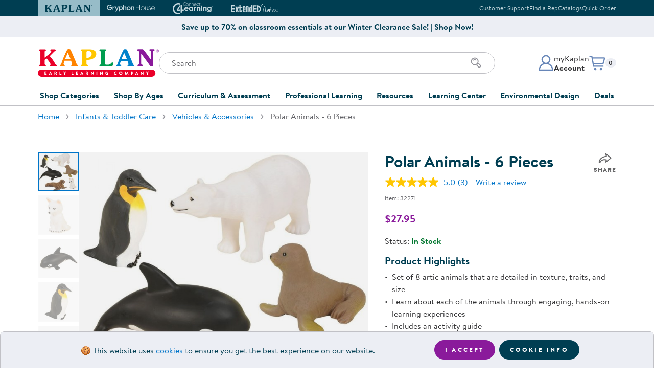

--- FILE ---
content_type: text/html
request_url: https://www.kaplanco.com/product/32271/polar-animals-set-set-of-6?c=24%7CIT1009
body_size: 20224
content:
<!DOCTYPE html>
<html class="no-js" lang="en">
<head>
<meta http-equiv="content-type" content="text/html; charset=UTF-8" />
<meta name="viewport" content="width=device-width,initial-scale=1,shrink-to-fit=no" />
<link rel="stylesheet" type="text/css" href="//images.kaplanco.com/css/kaplan99t3.css" media="all" />
<link rel="apple-touch-icon" sizes="180x180" href="//images.kaplanco.com/apple-touch-icon.png" integrity="sha384-73Y7chkgMTJmsWniBWl8DQ47qQ3ONUIKYPE6navth2jGhNRIGocIFUHvvsr2T4jb" crossorigin="anonymous" />
<link rel="icon" type="image/png" sizes="32x32" href="//images.kaplanco.com/favicon-32x32.png" integrity="sha384-9yOFxxUpbdTbxrJUFWLXvslPtzp4U+OCIZSIU4f/k2FftfoceWEcGebuORGm9KcY" crossorigin="anonymous" />
<link rel="icon" type="image/png" sizes="16x16" href="//images.kaplanco.com/favicon-16x16.png" integrity="sha384-pPjuyUzc9dlEkyBIhJ5zzY/C5GEFlqXec3flhrF39u4Ieliuz22FDBZxCeru3Gb8" crossorigin="anonymous" />
<link rel="manifest" href="//images.kaplanco.com/site.webmanifest" integrity="sha384-JUnvlrTE+LRGOcZ6+wjZzIGJJbEIPVPampHrWvb1ypalVt3uhfqYWgv1f42pBTPI" crossorigin="anonymous" />
<link rel="mask-icon" href="//images.kaplanco.com/safari-pinned-tab.svg" color="#003e52" integrity="sha384-dl6HxwiHbyvc9vdrcBOoKO0ULRVZu31IW2LUzV0Q9qVCnOo2KBr42KxAm8fLjRmB" crossorigin="anonymous" />
<link rel="shortcut icon" href="//images.kaplanco.com/favicon.ico" integrity="sha384-TkDfyVO3x3L4+thWOryQNXLWap7Reel+NkJF0bQBGmOK3g1dS0LveF8C+HP4ZiQo" crossorigin="anonymous" />
<meta name="apple-mobile-web-app-title" content="Kaplan Early Learning Company" />
<meta name="application-name" content="Kaplan Early Learning Company" />
<meta name="msapplication-TileColor" content="#2b5797" />
<meta name="theme-color" content="#003e52" />
<link rel="search" type="application/opensearchdescription+xml" href="/w3c/search.xml" title="Kaplanco.com" />
<script type="text/javascript">/* <![CDATA[ */ window.onerror=function(){return true} /* ]]> */</script>
<script type="text/javascript" src="//js.hscta.net/cta/current.js"></script>

<link rel="canonical" href="https://www.kaplanco.com/product/32271/polar-animals-6-pieces?c=24%7CIT1009" />
<meta name="title" content="Polar Animals - 6 Pieces from Kaplan Early Learning Company" />
<meta name="Description" content="18 months &amp; up. The arctic animals in this set are detailed in texture, traits, and size. Children will enjoy learning about each of the animals through engaging, hands-on learning experiences. Each set comes with six animals and an activity guide. The animals range in size from approximately 2&quot; to 3&quot; in height, 3&quot; to 6&quot; in length and 1&quot; to 3&quot; in diamater. Animals are made of non-phthalates PVC." />
<meta name="keywords" content="fox,orca,whale,fish,penguin,bird,polar bear,bear,seal,artic,cold,weather,climate,animal,animals,figures" />
<meta property="og:url" content="https://www.kaplanco.com/product/32271/polar-animals-6-pieces?c=24%7CIT1009" />
<meta property="og:type" content="product" />
<meta property="og:site_name" content="Kaplan Early Learning Company" />
<meta property="og:locale" content="en_US" />
<meta property="og:title" content="Polar Animals - 6 Pieces" />
<meta property="og:description" content="18 months &amp; up. The arctic animals in this set are detailed in texture, traits, and size. Children will enjoy learning about each of the animals through engaging, hands-on learning experiences. Each set comes with six animals and an activity guide. The animals range in size from approximately 2&quot; to 3&quot; in height, 3&quot; to 6&quot; in length and 1&quot; to 3&quot; in diamater. Animals are made of non-phthalates PVC." />
<meta property="fb:app_id" content="112507815483045" />
<meta property="og:image" content="https://images.kaplanco.com/catalog/jumbo/32271.jpg" />
<meta property="og:image:width" content="1000" />
<meta property="og:image:height" content="1000" />
<title>Polar Animals - 6 Pieces</title>
</head>

<body id="top" class="lo-not-sensitive">
<a href="#mainContent" class="skip-to-main-content-link">Skip to main content</a>
<header id="siteHeader">

<section id="topHeader" class="bg-dark text-light d-print-none"><div class="container px-0 px-sm-3"><div class="row mx-0 mx-sm-n3">
<div class="col-12 d-flex flex-row justify-content-center justify-content-sm-between align-items-center px-0 px-sm-3">
<div class="swiper brand-tab-nav"><div class="swiper-wrapper">
<div class="swiper-slide"><a href="/" class="brand-tab-link active" tabindex="-1"><svg width="96" height="14" viewbox="0 0 96 14" aria-hidden="true" focusable="false"><use xlink:href="/images/header/logos2026.svg#kaplanHeader"></use></svg><span class="sr-only">Kaplan Early Learning Company Website</span></a></div>
<div class="swiper-slide"><a href="https://www.gryphonhouse.com?utm_source=kaplan_website&amp;utm_medium=website&amp;utm_campaign=Top_Brand_Tabs" class="brand-tab-link" rel="nofollow" tabindex="-1"><svg width="101" height="15" viewbox="0 0 101 15" aria-hidden="true" focusable="false"><use xlink:href="/images/header/logos2026.svg#gryphonHouse"></use></svg><span class="sr-only">Gryphon House Website</span></a></div>
<div class="swiper-slide"><a href="https://www.connect4learning.com?utm_source=kaplan_website&amp;utm_medium=website&amp;utm_campaign=Top_Brand_Tabs" class="brand-tab-link" rel="nofollow" tabindex="-1"><svg width="78" height="24" viewbox="0 0 78 24" aria-hidden="true" focusable="false"><use xlink:href="/images/header/logos2026.svg#connect4learning"></use></svg><span class="sr-only">Connect4Learning Curriculum Website</span></a></div>
<div class="swiper-slide"><a href="https://www.extendednotes.com?utm_source=kaplan_website&amp;utm_medium=website&amp;utm_campaign=Top_Brand_Tabs" class="brand-tab-link" rel="nofollow" tabindex="-1"><svg width="98" height="16" viewbox="0 0 98 16" aria-hidden="true" focusable="false"><use xlink:href="/images/header/logos2026.svg#extendEdNotes"></use></svg><span class="sr-only">ExtendED Notes Website</span></a></div>
<div class="brand-tab-nav-next"><svg width="10" height="18" viewBox="0 0 10 18" fill="none" class="swiperNext"><use xlink:href="/images/header/logos2026.svg#swiperNextHeader"></use></svg></div>
<div class="brand-tab-nav-prev"><svg width="10" height="18" viewBox="0 0 10 18" fill="none" class="swiperPrev"><use xlink:href="/images/header/logos2026.svg#swiperPrevHeader"></use></svg></div>
</div></div>

<div class="top-info-links text-right d-none d-md-block">
<ul class="list-unstyled mb-0"><li class="list-item mx-0"><a href="/about/contactKaplan">Customer Support</a></li><li class="list-item mx-0"><a href="/CustomerService/contactSalesForm.asp">Find a Rep</a></li><li class="list-item mx-0"><a href="/CustomerService/catalogRequestForm.asp">Catalogs</a></li><li class="list-item mx-0"><a href="/store/trans/quickOrderForm.asp">Quick Order</a></li></ul>
</div>
</div></div></div></section>
<section class="top-promo container-fluid bg-light d-print-none py-2"><div class="row"><div class="col-12 d-flex flex-row align-items-center justify-content-center text-primary"><a href="/shop/clearance" class="top-promo-content text-center font-weight-bold text-reset">Save up to 70% on classroom essentials at our Winter Clearance Sale! | Shop Now!</a></div></div></section>
<section id="mainHeader"><div class="container">
<div class="row h-100"><div class="col-12 pt-3 pt-sm-4 pb-md-4 h-100">
<div class="site-header-main"><div class="site-logo"><a href="/">
<svg width="237" height="54" viewbox="0 0 237 54" class="d-none d-md-block" aria-hidden="true" focusable="false"><use xlink:href="/images/header/logos2026.svg#kaplanELC"></use></svg>
<svg width="258" height="38" viewbox="0 0 258 38" class="d-md-none" aria-hidden="true" focusable="false"><use xlink:href="/images/header/logos2026.svg#kaplanELCsm"></use></svg>
<span class="sr-only">Kaplan Early Learning Company Home</span>
</a></div>

<div class="site-search pt-3 pt-sm-4 pt-md-0 d-print-none">
<div class="mobile-menu-toggle d-md-none"><button class="navbar-toggler hamburger hamburger--elastic" type="button" id="navToggle"><span class="hamburger-box"><span class="hamburger-inner"><span class="sr-only">Mobile Menu</span></span></span></button></div>

<form class="search-form"  name="frmSearchProduct" id="frmSearchProduct" method="get" action="/store/trans/search.asp"><label for="tbSearch" class="sr-only">Search</label>
<input type="search" name="tbSearch" id="tbSearch" class="form-control input-search" placeholder="Search" value="" maxlength="70" autocomplete="off" aria-label="Search through the site content" />
<div class="search-icon"><button class="btn" id="submitSearch" name="submitSearch" aria-label="Search" type="submit"><svg xmlns="http://www.w3.org/2000/svg" width="24" height="24" viewbox="0 0 24 24"><use xlink:href="/images/header/logos2026.svg#searchIcon"></use></svg></button></div>
</form></div>
              
<div class="account-cart d-print-none"><div class="account-menu dropdown"><a id="accountDropdown" href="/secure/myKaplan/LogOn.asp" onclick="showLogin();return false;" class="account-btn dropdown-toggle" role="button" aria-haspopup="true" aria-expanded="false"><div class="account-icon"><svg xmlns="http://www.w3.org/2000/svg" width="32" height="32" viewbox="0 0 32 32"><use xlink:href="/images/header/logos2026.svg#accountProfile"></use></svg></div><div class="account-info d-none d-md-block"><p class="mb-0">myKaplan</p><p class="mb-0 font-weight-bold">Account</p></div></a><div class="dropdown-menu dropdown-menu-right fade" aria-labelledby="accountDropdown"><div class="account-menu-content"><div class="account-controls"><div class="sr-only">myKaplan Account</div><svg width="861" height="135" viewBox="0 0 861 135" xmlns="http://www.w3.org/2000/svg" alt="myKaplan Account"><use xlink:href="/images/header/logos2026.svg#myKaplanLogo"></use></svg><div class="account-login-register"><a href="/secure/myKaplan/LogOn.asp" class="btn btn-primary btn-sm d-block" onclick="showLogin();return false;">Log In</a><a href="/secure/myKaplan/myKaplan" class="btn btn-tertiary btn-sm d-block">Create Account</a></div><div class="account-links"><a class="dropdown-item" href="/secure/CustomerService/orderTracking.asp">Order Tracking</a><a class="dropdown-item" href="/resources/floorplanner.asp">FloorPlanner</a><a href="/CustomerService/giftCards.asp" class="dropdown-item">Gift Cards</a><a href="/secure/CustomerService/productRegistration.asp" class="dropdown-item">Product Registration</a><a href="/about/contactKaplan" class="dropdown-item">Customer Support</a><a href="/CustomerService/catalogRequestForm.asp" class="dropdown-item">Catalogs</a><a href="/secure/CustomerService/RMA_Start.asp" class="dropdown-item">Returns</a><a href="/about/ratings.asp" class="dropdown-item">Ratings &amp; Reviews</a></div></div></div></div></div>

<div id="cartDropdown" class="cart-menu dropdown d-print-none"><a href="/store/trans/viewOrderRpt.asp" class="cart-btn dropdown-toggle" role="button" aria-haspopup="true" aria-expanded="false">
<div class="cart-icon"><svg xmlns="http://www.w3.org/2000/svg" width="32" height="32" viewbox="0 0 32 32"><use xlink:href="/images/header/logos2026.svg#cartIcon"></use></svg></div>
<p class="mb-0 small"><span class="sr-only">Items in cart: </span><span id="CartQty" class="badge badge-light">0</span></p></a>
<div id="cartMenuDisplay" class="dropdown-menu dropdown-menu-right fade" role="menu" aria-labelledby="cartDropdown"> </div>
</div></div></div></div></div></div>


<div id="navMobileOverlay"></div>
<nav id="mainNavigation" class="site-nav navbar navbar-expand-md justify-content-md-center bg-white">
<div class="navbar-collapse"><ul class="navbar-nav">


<li class="nav-item dropdown">
<a class="nav-link dropdown-toggle collapsed" href="#" data-toggle="collapse" id="shopDropdown" data-target="#shopCategoriesDropdown" aria-haspopup="true" aria-expanded="false">Shop Categories</a>
<div class="dropdown-menu fade" id="shopCategoriesDropdown" aria-labelledby="shopDropdown"><div class="row no-gutters">
<div class="col-md-6"><ul class="nav flex-column nav-pills" id="shopCategoriesSubmenuTabs" role="tablist" aria-orientation="vertical">
<li class="nav-item" role="presentation"><a href="/shop/furniture" class="nav-link" id="shopCategoriesFurnitureTab" data-toggle="pill" data-target="#shopCategoriesFurniture" role="tab" aria-controls="shopCategoriesFurniture" aria-selected="false">Furniture</a></li>
<li class="nav-item" role="presentation"><a href="/shop/furniture/soft-home" class="nav-link" id="shopCategoriesSoftHomeAccentsTab" data-toggle="pill" data-target="#shopCategoriesSoftHomeAccents" role="tab" aria-controls="shopCategoriesSoftHomeAccents" aria-selected="false">Soft Home Classroom Accents</a></li>
<li class="nav-item" role="presentation"><a href="/shop/outdoor-learning" class="nav-link" id="shopCategoriesOutdoorLearningTab" data-toggle="pill" data-target="#shopCategoriesOutdoorLearning" role="tab" aria-controls="shopCategoriesOutdoorLearning" aria-selected="false">Outdoor Learning</a></li>
<li class="nav-item" role="presentation"><a href="/shop/playground" class="nav-link" id="shopCategoriesPlaygroundTab" data-toggle="pill" data-target="#shopCategoriesPlayground" role="tab" aria-controls="shopCategoriesPlayground" aria-selected="false">Playground</a></li>
<li class="nav-item" role="presentation"><a href="/shop/technology" class="nav-link" id="shopCategoriesTechnologyTab" data-toggle="pill" data-target="#shopCategoriesTechnology" role="tab" aria-controls="shopCategoriesTechnology" aria-selected="false">Technology</a></li>
<li class="nav-item" role="presentation"><a href="#" class="nav-link" id="shopCategoriesClassroomLearningCentersTab" data-toggle="pill" data-target="#shopCategoriesClassroomLearningCenters" role="tab" aria-controls="shopCategoriesClassroomLearningCenters" aria-selected="false">Classroom Learning Centers</a></li>
<li class="nav-item" role="presentation"><a href="/shop/classroom-essentials" class="nav-link" id="shopCategoriesClassroomTab" data-toggle="pill" data-target="#shopCategoriesClassroom" role="tab" aria-controls="shopCategoriesClassroom" aria-selected="false">Classroom Essentials</a></li>
<li class="nav-item" role="presentation"><a href="#" class="nav-link" id="shopCategoriesDevelopmentalSupportTab" data-toggle="pill" data-target="#shopCategoriesDevelopmentalSupport" role="tab" aria-controls="shopCategoriesDevelopmentalSupport" aria-selected="false">Developmental Support</a></li>
<li class="nav-item" role="presentation"><a href="/shop/curriculum" class="nav-link" id="shopCategoriesCurriculumTab" data-toggle="pill" data-target="#shopCategoriesCurriculum" role="tab" aria-controls="shopCategoriesCurriculum" aria-selected="false">Curriculum</a></li>
<li class="nav-item" role="presentation"><a href="/shop/assessments-and-evaluations" class="nav-link" id="shopCategoriesAssessmentsTab" data-toggle="pill" data-target="#shopCategoriesAssessments" role="tab" aria-controls="shopCategoriesAssessments" aria-selected="false">Assessments &amp; Evaluations</a></li>
<li class="nav-item" role="presentation"><a href="/shop/resource-books" class="nav-link" id="shopCategoriesProfessionalResourceBooksTab" data-toggle="pill" data-target="#shopCategoriesProfessionalResourceBooks" role="tab" aria-controls="shopCategoriesProfessionalResourceBooks" aria-selected="false">Professional Resource Books</a></li>
<li class="nav-item" role="presentation"><a href="/shop/new-arrivals" class="nav-link" id="shopCategoriesNewArrivalsTab" data-toggle="pill" data-target="#shopCategoriesNewArrivals" role="tab" aria-controls="shopCategoriesNewArrivals" aria-selected="false">New Arrivals</a></li>
<li class="nav-item" role="presentation"><a href="/shop/clearance" class="nav-link" id="shopCategoriesClearanceTab" data-toggle="pill" data-target="#shopCategoriesClearance" role="tab" aria-controls="shopCategoriesClearance" aria-selected="false">Clearance</a></li>
</ul></div>
<div class="col-md-6"><div class="tab-content" id="shopCategoriesMenuContent">
<div class="card tab-pane" id="shopCategoriesFurniture" role="tabpanel" aria-labelledby="shopCategoriesFurnitureTab"><div class="card-header" role="tab" id="shopCategoriesFurnitureHeading">
<a class="collapsed" role="button" data-toggle="collapse" data-target="#shopCategoriesFurnitureList" aria-expanded="false" aria-controls="shopCategoriesFurnitureList">Furniture</a></div>
<div class="collapse" id="shopCategoriesFurnitureList" data-parent="#shopCategoriesMenuContent" role="tabpanel" aria-labelledby="shopCategoriesFurnitureHeading" data-parent="#shopCategoriesMenuContent">
<div class="card-body"><ul class="list-unstyled"><li><a href="/shop/furniture/in-stock-and-ready-to-ship" class="list-item">In Stock &amp; Ready to Ship</a></li><li><a href="/shop/carpets" class="list-item">Carpets</a></li><li><a href="/shop/furniture/cots-and-mats" class="list-item">Cots &amp; Mats</a></li><li><a href="/shop/furniture/cribs-and-accessories" class="list-item">Cribs &amp; Accessories</a></li><li><a href="/shop/furniture/changing-stations" class="list-item">Changing Stations</a></li><li><a href="/shop/furniture/lofts" class="list-item">Lofts</a></li><li><a href="/shop/furniture/rockers-and-gliders" class="list-item">Rockers &amp; Gliders</a></li><li><a href="/shop/furniture/lockers-and-cubbies" class="list-item">Lockers &amp; Cubbies</a></li><li><a href="/shop/furniture/storage-cabinets-and-shelves" class="list-item">Shelving &amp; Storage</a></li><li><a href="/shop/furniture/book-storage" class="list-item">Book Storage</a></li><li><a href="/shop/furniture/classroom-seating" class="list-item">Chairs &amp; Flexible Seating</a></li><li><a href="/shop/furniture/classroom-tables" class="list-item">Tables</a></li><li><a href="/shop/furniture" class="list-item">Shop All Furniture</a></li></ul></div></div>
</div>
<div class="card tab-pane" id="shopCategoriesSoftHomeAccents" role="tabpanel" aria-labelledby="shopCategoriesSoftHomeAccentsTab"><div class="card-header" role="tab" id="shopCategoriesSoftHomeAccentsHeading">
<a class="collapsed" role="button" data-target="#shopCategoriesSoftHomeAccentsList" data-toggle="collapse" data-parent="#shopCategoriesMenuContent" aria-expanded="true" aria-controls="shopCategoriesSoftHomeAccentsList">Soft Home Classroom Accents</a></div>
<div class="collapse" id="shopCategoriesSoftHomeAccentsList" role="tabpanel" aria-labelledby="shopCategoriesSoftHomeAccentsHeading" data-parent="#shopCategoriesMenuContent">
<div class="card-body"><ul class="list-unstyled"><li><a href="/shop/furniture/soft-home" class="list-item">Soft Home Classroom Accents</a></li><li><a href="/shop/furniture/bins-and-organizers" class="list-item">Bins &amp; Organizers</a></li><li><a href="/shop/furniture/social-seating" class="list-item">Cushions &amp; Comfortable Seating</a></li><li><a href="/shop/furniture/soft-home" class="list-item">Shop All Soft Home Accents</a></li></ul></div></div>
</div>
<div class="card tab-pane" id="shopCategoriesOutdoorLearning" role="tabpanel" aria-labelledby="shopCategoriesOutdoorLearningTab"><div class="card-header" role="tab" id="shopCategoriesOutdoorLearningHeading">
<a class="collapsed" role="button" data-target="#shopCategoriesOutdoorLearningList" data-toggle="collapse" data-parent="#shopCategoriesMenuContent" aria-expanded="true" aria-controls="shopCategoriesOutdoorLearningList">Outdoor Learning</a></div>
<div class="collapse" id="shopCategoriesOutdoorLearningList" role="tabpanel" aria-labelledby="shopCategoriesOutdoorLearningHeading" data-parent="#shopCategoriesMenuContent">
<div class="card-body"><ul class="list-unstyled"><li><a href="/shop/outdoor-learning/active-play" class="list-item">Active Play</a></li><li><a href="/shop/outdoor-learning/art" class="list-item">Outdoor Art</a></li><li><a href="/shop/outdoor-learning/block-play" class="list-item">Outdoor Block Play</a></li><li><a href="/shop/outdoor-learning/dramatic-play" class="list-item">Outdoor Dramatic Play</a></li><li><a href="/shop/outdoor-learning/plants-and-gardening" class="list-item">Plants &amp; Gardening</a></li><li><a href="/shop/outdoor-learning/storage-and-seating" class="list-item">Storage &amp; Seating</a></li><li><a href="/shop/outdoor-learning" class="list-item">Shop All Outdoor Learning</a></li></ul></div></div>
</div>
<div class="card tab-pane" id="shopCategoriesPlayground" role="tabpanel" aria-labelledby="shopCategoriesPlaygroundTab"><div class="card-header" role="tab" id="shopCategoriesPlaygroundHeading">
<a class="collapsed" role="button" data-target="#shopCategoriesPlaygroundList" data-toggle="collapse" data-parent="#shopCategoriesMenuContent" aria-expanded="true" aria-controls="shopCategoriesPlaygroundList">Playground</a></div>
<div class="collapse" id="shopCategoriesPlaygroundList" role="tabpanel" aria-labelledby="shopCategoriesPlaygroundHeading" data-parent="#shopCategoriesMenuContent">
<div class="card-body"><ul class="list-unstyled"><li><a href="/shop/quick-ship-playground" class="list-item">Quick Ship</a></li></li><li><a href="/shop/playground/ages-6-23-months" class="list-item">Infants &amp; Toddlers</a></li><li><a href="/shop/playground/ages-2-5-years" class="list-item">Two to Five Years</a></li><li><a href="/shop/playground/ages-5-12-years" class="list-item">Five to Twelve Years</a></li><li><a href="/shop/playground/shades" class="list-item">Shades</a></li><li><a href="/shop/playground/climbers" class="list-item">Climbers</a></li><li><a href="/shop/playground/bouncers" class="list-item">Bouncers</a></li><li><a href="/shop/playground/swings" class="list-item">Swings</a></li><li><a href="/shop/playground/slides" class="list-item">Slides</a></li><li><a href="/shop/playground/site-amenities" class="list-item">Site Amenities</a></li><li><a href="/shop/playground/surfacing" class="list-item">Surfacing</a></li><li><a href="/shop/playground" class="list-item">Shop All Playground</a></li></ul></div></div>
</div>
<div class="card tab-pane" id="shopCategoriesTechnology" role="tabpanel" aria-labelledby="shopCategoriesTechnologyTab"><div class="card-header" role="tab" id="shopCategoriesTechnologyHeading">
<a class="collapsed" role="button" data-target="#shopCategoriesTechnologyList" data-toggle="collapse" data-parent="#shopCategoriesMenuContent" aria-expanded="true" aria-controls="shopCategoriesTechnologyList">Technology</a></div>
<div class="collapse" id="shopCategoriesTechnologyList" role="tabpanel" aria-labelledby="shopCategoriesTechnologyHeading" data-parent="#shopCategoriesMenuContent">
<div class="card-body"><ul class="list-unstyled"><li><a href="/inspire/" class="list-item">Inspire Interactive Panels</a></li><li><a href="/iStation" class="list-item">Illumination Station AR Sand Table</a></li><li><a href="/product/37060/obie-floor-projection?c=15%7CCO1080" class="list-item">Obie Interactive Floor Projector</a></li><li><a href="/beam-mobile" class="list-item">Beam Mobile Interactive Projector</a></li><li><a href="https://info.kaplanco.com/picoo" target="kaplanInfo" class="list-item">Picoo Interactive Gaming Console</a></li><li><a href="/alivestudios" class="list-item">Alive Studios AR Learning Tools</a></li><li><a href="/shop/technology/robotics-and-coding" class="list-item">Robotics &amp; Coding</a></li><li><a href="/shop/technology/tablets" class="list-item">Tablets</a></li><li><a href="/shop/technology/audio-listening-centers-speakers" class="list-item">Audio &amp; Speakers</a></li><li><a href="/shop/technology/computer-accessories" class="list-item">Accessories</a></li><li><a href="/shop/technology" class="list-item">Shop All Technology</a></li></ul></div></div>
</div>
<div class="card tab-pane" id="shopCategoriesClassroomLearningCenters" role="tabpanel" aria-labelledby="shopCategoriesClassroomLearningCentersTab"><div class="card-header" role="tab" id="shopCategoriesClassroomLearningCentersHeading">
<a class="collapsed" role="button" data-target="#shopCategoriesClassroomLearningCentersList" data-toggle="collapse" data-parent="#shopCategoriesMenuContent" aria-expanded="true" aria-controls="shopCategoriesClassroomLearningCentersList">Classroom Learning Centers</a></div>
<div class="collapse" id="shopCategoriesClassroomLearningCentersList" role="tabpanel" aria-labelledby="shopCategoriesClassroomLearningCentersHeading" data-parent="#shopCategoriesMenuContent">
<div class="card-body"><ul class="list-unstyled"><li><a href="/shop/arts-and-crafts" class="list-item">Art</a></li><li><a href="/shop/block-play" class="list-item">Block Play</a></li><li><a href="/shop/childrens-books" class="list-item">Children's Literature</a></li><li><a href="/shop/dramatic-play" class="list-item">Dramatic Play</a></li><li><a href="/shop/fine-motor-and-manipulatives" class="list-item">Fine Motor &amp; Manipulatives</a></li><li><a href="/shop/music-and-video" class="list-item">Music &amp; Movement</a></li><li><a href="/shop/puppets" class="list-item">Puppets</a></li><li><a href="/shop/puzzles-and-games" class="list-item">Puzzles &amp; Games</a></li><li><a href="/shop/sand-and-water" class="list-item">Sand &amp; Water</a></li><li><a href="/shop/science-and-health" class="list-item">Science</a></li><li><a href="/shop/language-and-literacy" class="list-item">Literacy</a></li><li><a href="/shop/math" class="list-item">Math</a></li></ul></div></div>
</div>
<div class="card tab-pane" id="shopCategoriesClassroom" role="tabpanel" aria-labelledby="shopCategoriesClassroomTab"><div class="card-header" role="tab" id="shopCategoriesClassroomHeading">
<a class="collapsed" role="button" data-target="#shopCategoriesClassroomList" data-toggle="collapse" data-parent="#shopCategoriesMenuContent" aria-expanded="true" aria-controls="shopCategoriesClassroomList">Classroom Essentials</a></div>
<div class="collapse" id="shopCategoriesClassroomList" role="tabpanel" aria-labelledby="shopCategoriesClassroomHeading" data-parent="#shopCategoriesMenuContent">
<div class="card-body"><ul class="list-unstyled"><li><a href="/shop/classroom-essentials/hygiene-supplies" class="list-item">Hygiene Supplies</a></li><li><a href="/shop/classroom-essentials/family-style-dining" class="list-item">Dining &amp; Mealtime</a></li><li><a href="/shop/classroom-essentials/bulletin-boards-and-dry-erase-board" class="list-item">Bulletin &amp; Dry Erase Boards</a></li><li><a href="/shop/classroom-essentials/pocket-charts-and-stands" class="list-item">Pocket Charts &amp; Stands</a></li><li><a href="/shop/classroom-essentials/posters" class="list-item">Posters</a></li><li><a href="/shop/classroom-essentials/clocks-and-time-management" class="list-item">Time Management</a></li><li><a href="/shop/classroom-essentials/laminators-and-accessories" class="list-item">Laminators &amp; Accessories</a></li><li><a href="/shop/classroom-essentials" class="list-item">Shop All Classroom Essentials</a></li></ul></div></div>
</div>
<div class="card tab-pane" id="shopCategoriesDevelopmentalSupport" role="tabpanel" aria-labelledby="shopCategoriesDevelopmentalSupportTab"><div class="card-header" role="tab" id="shopCategoriesDevelopmentalSupportHeading">
<a class="collapsed" role="button" data-target="#shopCategoriesDevelopmentalSupportList" data-toggle="collapse" data-parent="#shopCategoriesMenuContent" aria-expanded="true" aria-controls="shopCategoriesDevelopmentalSupportList">Developmental Support</a></div>
<div class="collapse" id="shopCategoriesDevelopmentalSupportList" role="tabpanel" aria-labelledby="shopCategoriesDevelopmentalSupportHeading" data-parent="#shopCategoriesMenuContent">
<div class="card-body"><ul class="list-unstyled"><li><a href="/shop/social-emotional" class="list-item">Social &amp; Emotional</a></li><li><a href="/shop/wellness-and-nutrition" class="list-item">Wellness &amp; Nutrition</a></li><li><a href="/shop/special-needs-and-inclusion" class="list-item">Special Needs &amp; Inclusion</a></li><li><a href="/shop/sensory" class="list-item">Sensory</a></li><li><a href="/shop/family-engagement" class="list-item">Family Engagement</a></li><li><a href="/shop/after-school-and-summer-learning" class="list-item">After School &amp; Summer Learning</a></li></ul></div></div>
</div>
<div class="card tab-pane" id="shopCategoriesCurriculum" role="tabpanel" aria-labelledby="shopCategoriesCurriculumTab"><div class="card-header" role="tab" id="shopCategoriesCurriculumHeading">
<a class="collapsed" role="button" data-target="#shopCategoriesCurriculumList" data-toggle="collapse" data-parent="#shopCategoriesMenuContent" aria-expanded="true" aria-controls="shopCategoriesCurriculumList">Curriculum</a></div>
<div class="collapse" id="shopCategoriesCurriculumList" role="tabpanel" aria-labelledby="shopCategoriesCurriculumHeading" data-parent="#shopCategoriesMenuContent">
<div class="card-body"><ul class="list-unstyled"><li><a href="/shop/curriculum/beyond-series" class="list-item">Beyond Series</a></li><li><a href="/c4l/" class="list-item">Connect4Learning&reg;</a></li><li><a href="/shop/curriculum/learn-every-day" class="list-item">Learn Every Day&trade;</a></li><li><a href="/shop/curriculum/nemours-brightstart" class="list-item">Nemours&reg; BrightStart</a></li><li><a href="/shop/curriculum" class="list-item">Shop All Curriculum</a></li></ul></div></div>
</div>
<div class="card tab-pane" id="shopCategoriesAssessments" role="tabpanel" aria-labelledby="shopCategoriesAssessmentsTab"><div class="card-header" role="tab" id="shopCategoriesAssessmentsHeading">
<a class="collapsed" role="button" data-target="#shopCategoriesAssessmentsList" data-toggle="collapse" data-parent="#shopCategoriesMenuContent" aria-expanded="true" aria-controls="shopCategoriesAssessmentsList">Assessments &amp; Evaluations</a></div>
<div class="collapse" id="shopCategoriesAssessmentsList" role="tabpanel" aria-labelledby="shopCategoriesAssessmentsHeading" data-parent="#shopCategoriesMenuContent">
<div class="card-body"><ul class="list-unstyled"><li><a href="/shop/assessments-and-evaluations/ages-and-stages-asq" class="list-item">Ages &amp; Stages (ASQ&reg;)</a></li><li><a href="/shop/assessments-and-evaluations/class" class="list-item">CLASS&reg;</a></li><li><a href="/shop/assessments-and-evaluations/devereux-assessments-deca-dessa" class="list-item">Devereux Assessments (DECA)</a></li><li><a href="/shop/assessments-and-evaluations/executive-function" class="list-item">Executive Function</a></li><li><a href="/shop/assessments-and-evaluations/learning-accomplishment-profilelap" class="list-item">Learning Accomplishment Profile&trade; (LAP)</a></li><li><a href="/shop/assessments-and-evaluations/rating-scales" class="list-item">Rating Scales</a></li><li><a href="/shop/assessments-and-evaluations" class="list-item">Shop All Assessments &amp; Evaluations</a></li></ul></div></div>
</div>
<div class="card tab-pane" id="shopCategoriesProfessionalResourceBooks" role="tabpanel" aria-labelledby="shopCategoriesProfessionalResourceBooksTab"><div class="card-header" role="tab" id="shopCategoriesProfessionalResourceBooksHeading">
<a class="collapsed" role="button" data-target="#shopCategoriesProfessionalResourceBooksList" data-toggle="collapse" data-parent="#shopCategoriesMenuContent" aria-expanded="true" aria-controls="shopCategoriesProfessionalResourceBooksList">Professional Resource Books</a></div>
<div class="collapse" id="shopCategoriesProfessionalResourceBooksList" role="tabpanel" aria-labelledby="shopCategoriesProfessionalResourceBooksHeading" data-parent="#shopCategoriesMenuContent">
<div class="card-body"><ul class="list-unstyled"><li><a href="/shop/resource-books/activities" class="list-item">Activities</a></li><li><a href="/shop/resource-books/administration-and-program-development" class="list-item">Administration &amp; Program Development</a></li><li><a href="/shop/resource-books/classroom-management" class="list-item">Classroom Design &amp; Management</a></li><li><a href="/shop/resource-books/discipline-and-conflict-management" class="list-item">Discipline &amp; Conflict Mangement</a></li><li><a href="/shop/resource-books/family-engagement" class="list-item">Family Engagement</a></li><li><a href="/shop/resource-books/special-needs" class="list-item">Special Needs &amp; Inclusion</a></li><li><a href="/shop/resource-books/child-development" class="list-item">Child Development</a></li><li><a href="/shop/resource-books/art" class="list-item">Art</a></li><li><a href="/shop/resource-books/literacy-and-language" class="list-item">Literacy &amp; Language</a></li><li><a href="/shop/resource-books/math" class="list-item">Math</a></li><li><a href="/shop/resource-books/science" class="list-item">Science</a></li><li><a href="/shop/resource-books/music-and-movement" class="list-item">Music &amp; Movement</a></li><li><a href="/shop/resource-books" class="list-item">Shop All Professional Resource Books</a></li></ul></div></div>
</div>
<div class="card tab-pane" id="shopCategoriesNewArrivals" role="tabpanel" aria-labelledby="shopCategoriesNewArrivalsTab"><div class="card-header" role="tab" id="shopCategoriesNewArrivalsHeading">
<a class="collapsed" role="button" data-target="#shopCategoriesNewArrivalsList" data-toggle="collapse" data-parent="#shopCategoriesMenuContent" aria-expanded="true" aria-controls="shopCategoriesNewArrivalsList">New Arrivals</a></div>
<div class="collapse" id="shopCategoriesNewArrivalsList" role="tabpanel" aria-labelledby="shopCategoriesNewArrivalsHeading" data-parent="#shopCategoriesMenuContent">
<div class="card-body"><ul class="list-unstyled"><li><a href="/shop/new-arrivals" class="list-item">Shop All New Arrivals</a></li></ul></div></div>
</div>

<div class="card tab-pane" id="shopCategoriesClearance" role="tabpanel" aria-labelledby="shopCategoriesClearanceTab"><div class="card-header" role="tab" id="shopCategoriesClearanceHeading">
<a class="collapsed" role="button" data-target="#shopCategoriesClearanceList" data-toggle="collapse" data-parent="#shopCategoriesMenuContent" aria-expanded="true" aria-controls="shopCategoriesClearanceList">Clearance</a></div>
<div class="collapse" id="shopCategoriesClearanceList" role="tabpanel" aria-labelledby="shopCategoriesClearanceHeading" data-parent="#shopCategoriesMenuContent">
<div class="card-body"><ul class="list-unstyled"><li><a href="/shop/clearance" class="list-item">Shop All Clearance</a></li></ul></div>
</div></div>

</div></div></div></div></li>


<li class="nav-item dropdown">
<a class="nav-link dropdown-toggle collapsed" href="#" data-toggle="collapse" id="ageDropdown" data-target="#shopAgeDropdown" aria-haspopup="true" aria-expanded="false">Shop By Ages</a>
<div class="dropdown-menu fade" id="shopAgeDropdown" aria-labelledby="ageDropdown"><div class="row no-gutters">
<div class="col-md-6"><ul class="nav flex-column nav-pills" id="shopAgeSubmenuTabs" role="tablist" aria-orientation="vertical">
<li class="nav-item" role="presentation"><a href="/store/trans/ageListingRpt.asp?age=1" class="nav-link" id="shopAgeZeroToOneYearsTab" data-toggle="pill" data-target="#shopAgeZeroToOneYears" role="tab" aria-controls="shopAgeZeroToOneYears" aria-selected="false">0-1 Years</a></li>
<li class="nav-item" role="presentation"><a href="/store/trans/ageListingRpt.asp?age=2" class="nav-link" id="shopAgeOneToTwoYearsTab" data-toggle="pill" data-target="#shopAgeOneToTwoYears" role="tab" aria-controls="shopAgeOneToTwoYears" aria-selected="false">1-2 Years</a></li>
<li class="nav-item" role="presentation"><a href="/store/trans/ageListingRpt.asp?age=3" class="nav-link" id="shopAgeTwoToThreeYearsTab" data-toggle="pill" data-target="#shopAgeTwoToThreeYears" role="tab" aria-controls="shopAgeTwoToThreeYears" aria-selected="false">2-3 Years</a></li>
<li class="nav-item" role="presentation"><a href="/store/trans/ageListingRpt.asp?age=4" class="nav-link" id="shopAgeThreeToFiveYearsTab" data-toggle="pill" data-target="#shopAgeThreeToFiveYears" role="tab" aria-controls="shopAgeThreeToFiveYears" aria-selected="false">3-5 Years</a></li>
<li class="nav-item" role="presentation"><a href="/store/trans/ageListingRpt.asp?age=5" class="nav-link" id="shopAgeFiveToSevenYearsTab" data-toggle="pill" data-target="#shopAgeFiveToSevenYears" role="tab" aria-controls="shopAgeFiveToSevenYears" aria-selected="false">5-7 Years</a></li>
<li class="nav-item" role="presentation"><a href="/store/trans/ageListingRpt.asp?age=6" class="nav-link" id="shopAgeEightPlusYearsTab" data-toggle="pill" data-target="#shopAgeEightPlusYears" role="tab" aria-controls="shopAgeEightPlusYears" aria-selected="false">8+ Years</a></li>
</ul></div>
<div class="col-md-6"><div class="tab-content" id="shopAgeMenuContent">
<div class="card tab-pane" id="shopAgeZeroToOneYears" role="tabpanel" aria-labelledby="shopAgeZeroToOneYearsTab"><div class="card-header" role="tab" id="shopAgeZeroToOneYearsHeading">
<a class="collapsed" role="button" data-target="#shopAgeZeroToOneYearsList" data-toggle="collapse" data-parent="#shopAgeMenuContent" aria-expanded="true" aria-controls="shopAgeZeroToOneYearsList">0-1 Years</a></div>
<div class="collapse" id="shopAgeZeroToOneYearsList" role="tabpanel" aria-labelledby="shopAgeZeroToOneYearsHeading" data-parent="#shopAgeMenuContent">
<div class="card-body"><ul class="list-unstyled"><li><a href="/store/trans/ageListingRpt.asp?age=1" class="list-item">Shop 0-1 Years</a></li></ul></div></div>
</div>
<div class="card tab-pane" id="shopAgeOneToTwoYears" role="tabpanel" aria-labelledby="shopAgeOneToTwoYearsTab"><div class="card-header" role="tab" id="shopAgeOneToTwoYearsHeading">
<a class="collapsed" role="button" data-target="#shopAgeOneToTwoYearsList" data-toggle="collapse" data-parent="#shopAgeMenuContent" aria-expanded="true" aria-controls="shopAgeOneToTwoYearsList">1-2 Years</a></div>
<div class="collapse" id="shopAgeOneToTwoYearsList" role="tabpanel" aria-labelledby="shopAgeOneToTwoYearsHeading" data-parent="#shopAgeMenuContent">
<div class="card-body"><ul class="list-unstyled"><li><a href="/store/trans/ageListingRpt.asp?age=2" class="list-item">Shop 1-2 Years</a></li></ul></div></div>
</div>
<div class="card tab-pane" id="shopAgeTwoToThreeYears" role="tabpanel" aria-labelledby="shopAgeTwoToThreeYearsTab"><div class="card-header" role="tab" id="shopAgeTwoToThreeYearsHeading">
<a class="collapsed" role="button" data-target="#shopAgeTwoToThreeYearsList" data-toggle="collapse" data-parent="#shopAgeMenuContent" aria-expanded="true" aria-controls="shopAgeTwoToThreeYearsList">2-3 Years</a></div>
<div class="collapse" id="shopAgeTwoToThreeYearsList" role="tabpanel" aria-labelledby="shopAgeTwoToThreeYearsHeading" data-parent="#shopAgeMenuContent">
<div class="card-body"><ul class="list-unstyled"><li><a href="/store/trans/ageListingRpt.asp?age=3" class="list-item">Shop 2-3 Years</a></li></ul></div></div>
</div>
<div class="card tab-pane" id="shopAgeThreeToFiveYears" role="tabpanel" aria-labelledby="shopAgeThreeToFiveYearsTab"><div class="card-header" role="tab" id="shopAgeThreeToFiveYearsHeading">
<a class="collapsed" role="button" data-target="#shopAgeThreeToFiveYearsList" data-toggle="collapse" data-parent="#shopAgeMenuContent" aria-expanded="true" aria-controls="shopAgeThreeToFiveYearsList">3-5 Years</a></div>
<div class="collapse" id="shopAgeThreeToFiveYearsList" role="tabpanel" aria-labelledby="shopAgeThreeToFiveYearsHeading" data-parent="#shopAgeMenuContent">
<div class="card-body"><ul class="list-unstyled"><li><a href="/store/trans/ageListingRpt.asp?age=4" class="list-item">Shop 3-5 Years</a></li></ul></div></div>
</div>
<div class="card tab-pane" id="shopAgeFiveToSevenYears" role="tabpanel" aria-labelledby="shopAgeFiveToSevenYearsTab"><div class="card-header" role="tab" id="shopAgeFiveToSevenYearsHeading">
<a class="collapsed" role="button" data-target="#shopAgeFiveToSevenYearsList" data-toggle="collapse" data-parent="#shopAgeMenuContent" aria-expanded="true" aria-controls="shopAgeFiveToSevenYearsList">5-7 Years</a></div>
<div class="collapse" id="shopAgeFiveToSevenYearsList" role="tabpanel" aria-labelledby="shopAgeFiveToSevenYearsHeading" data-parent="#shopAgeMenuContent">
<div class="card-body"><ul class="list-unstyled"><li><a href="/store/trans/ageListingRpt.asp?age=5" class="list-item">Shop 5-7 Years</a></li></ul></div></div>
</div>
<div class="card tab-pane" id="shopAgeEightPlusYears" role="tabpanel" aria-labelledby="shopAgeEightPlusYearsTab"><div class="card-header" role="tab" id="shopAgeEightPlusYearsHeading">
<a class="collapsed" role="button" data-target="#shopAgeEightPlusYearsList" data-toggle="collapse" data-parent="#shopAgeMenuContent" aria-expanded="true" aria-controls="shopAgeEightPlusYearsList">8+ Years</a></div>
<div class="collapse" id="shopAgeEightPlusYearsList" role="tabpanel" aria-labelledby="shopAgeEightPlusYearsHeading" data-parent="#shopAgeMenuContent">
<div class="card-body"><ul class="list-unstyled"><li><a href="/store/trans/ageListingRpt.asp?age=6" class="list-item">Shop 8+ Years</a></li></ul></div></div>
</div>
</div></div></div></div></li>


<li class="nav-item dropdown">
<a class="nav-link dropdown-toggle collapsed" href="#" data-toggle="collapse" id="curriculumHeader" data-target="#curriculumDropdown" aria-haspopup="true" aria-expanded="false">Curriculum &amp; Assessment</a>
<div class="dropdown-menu fade" id="curriculumDropdown" aria-labelledby="curriculumHeader"><div class="row no-gutters">
<div class="col-md-6"><ul class="nav flex-column nav-pills" id="curriculumAssessmentSubmenuTabs" role="tablist" aria-orientation="vertical">
<li class="nav-item" role="presentation"><a href="/resources/comparison.asp" class="nav-link" id="curriculumAssessmentsQuickComparisonsTab" data-toggle="pill" data-target="#curriculumAssessmentsQuickComparisons" role="tab" aria-controls="curriculumAssessmentsQuickComparisons" aria-selected="false">Curriculum and Assessment Overview</a></li>
<li class="nav-item" role="presentation"><a href="/shop/curriculum" class="nav-link" id="curriculumAssessmentCurriculumTab" data-toggle="pill" data-target="#curriculumAssessmentCurriculum" role="tab" aria-controls="curriculumAssessmentCurriculum" aria-selected="false">Curriculum</a></li>
<li class="nav-item" role="presentation"><a href="/shop/assessments-and-evaluations" class="nav-link" id="curriculumAssessmentsAssessmentsEvaluationsTab" data-toggle="pill" data-target="#curriculumAssessmentsAssessmentsEvaluations" role="tab" aria-controls="curriculumAssessmentsAssessmentsEvaluations" aria-selected="false">Assessment and Screening</a></li>
<li class="nav-item" role="presentation"><a href="/shop/curriculum/curriculum-support-kits" class="nav-link" id="curriculumAssessmentSupportKitsTab" data-toggle="pill" data-target="#curriculumAssessmentSupportKits" role="tab" aria-controls="curriculumAssessmentSupportKits" aria-selected="false">Curriculum Support Kits</a></li>
<li class="nav-item" role="presentation"><a href="https://info.kaplanco.com/custom-kits-request" target="kaplanInfo" class="nav-link" id="curriculumAssessmentCustomLearningKitsTab" data-toggle="pill" data-target="#curriculumAssessmentCustomLearningKits" role="tab" aria-controls="curriculumAssessmentCustomLearningKits" aria-selected="false">Custom Learning Kits</a></li>
</ul></div>
<div class="col-md-6"><div class="tab-content" id="curriculumAssessmentMenuContent">
<div class="card tab-pane" id="curriculumAssessmentsQuickComparisons" role="tabpanel" aria-labelledby="curriculumAssessmentsQuickComparisonsTab"><div class="card-header" role="tab" id="curriculumAssessmentsQuickComparisonsHeading">
<a class="collapsed" role="button" data-target="#curriculumAssessmentsQuickComparisonsList" data-toggle="collapse" data-parent="#curriculumAssessmentMenuContent" aria-expanded="true" aria-controls="curriculumAssessmentsQuickComparisonsList">Curriculum and Assessment Overview</a></div>
<div class="collapse" id="curriculumAssessmentsQuickComparisonsList" role="tabpanel" aria-labelledby="curriculumAssessmentsQuickComparisonsHeading" data-parent="#curriculumAssessmentMenuContent">
<div class="card-body"><ul class="list-unstyled"><li><a href="/resources/comparison.asp" class="list-item">View Curriculum and Assessment Overview</a></li></ul></div></div>
</div>
<div class="card tab-pane" id="curriculumAssessmentCurriculum" role="tabpanel" aria-labelledby="curriculumAssessmentCurriculumTab"><div class="card-header" role="tab" id="curriculumAssessmentCurriculumHeading">
<a class="collapsed" role="button" data-target="#curriculumAssessmentCurriculumList" data-toggle="collapse" data-parent="#curriculumAssessmentMenuContent" aria-expanded="true" aria-controls="curriculumAssessmentCurriculumList">Curriculum</a></div>
<div class="collapse" id="curriculumAssessmentCurriculumList" role="tabpanel" aria-labelledby="curriculumAssessmentCurriculumHeading" data-parent="#curriculumAssessmentMenuContent">
<div class="card-body"><ul class="list-unstyled"><li><a href="/shop/curriculum/all-about-preschoolers" class="list-item">All About Preschoolers</a></li>
<li><a href="/shop/curriculum/beyond-series" class="list-item">Beyond Series</a></li><li><a href="/c4l/" class="list-item">Connect4Learning&reg;</a></li><li><a href="/shop/curriculum/learn-every-day" class="list-item">Learn Every Day&trade;</a></li><li><a href="/nemours" class="list-item">Nemours&reg; BrightStart</a></li><li><a href="/shop/curriculum" class="list-item">Shop All Curriculum</a></li></ul></div></div>
</div>
<div class="card tab-pane" id="curriculumAssessmentsAssessmentsEvaluations" role="tabpanel" aria-labelledby="curriculumAssessmentsAssessmentsEvaluationsTab"><div class="card-header" role="tab" id="curriculumAssessmentsAssessmentsEvaluationsHeading">
<a class="collapsed" role="button" data-target="#curriculumAssessmentsAssessmentsEvaluationsList" data-toggle="collapse" data-parent="#curriculumAssessmentMenuContent" aria-expanded="true" aria-controls="curriculumAssessmentsAssessmentsEvaluationsList">Assessment and Screening</a></div>
<div class="collapse" id="curriculumAssessmentsAssessmentsEvaluationsList" role="tabpanel" aria-labelledby="curriculumAssessmentsAssessmentsEvaluationsHeading" data-parent="#curriculumAssessmentMenuContent">
<div class="card-body"><ul class="list-unstyled"><li><a href="/shop/assessments-and-evaluations/ages-and-stages-asq" class="list-item">Ages &amp; Stages (ASQ&reg;)</a></li><li><a href="/class" class="list-item">CLASS&reg;</a></li><li><a href="/devereux" class="list-item">Devereux Assessments (DECA)</a></li><li><a href="/shop/assessments-and-evaluations/rating-scales" class="list-item">Environmental Rating Scales</a></li><li><a href="/ReflectionSciences" class="list-item">Executive Function (EFgo)</a></li><li><a href="/lap" class="list-item">Learning Accomplishment Profile&trade; (LAP)</a></li><li><a href="/shop/assessments-and-evaluations" class="list-item">Shop All Assessments &amp; Evaluations</a></li></ul></div></div>
</div>
<div class="card tab-pane" id="curriculumAssessmentSupportKits" role="tabpanel" aria-labelledby="curriculumAssessmentSupportKitsTab"><div class="card-header" role="tab" id="curriculumAssessmentSupportKitsHeading">
<a class="collapsed" role="button" data-target="#curriculumAssessmentSupportKitsList" data-toggle="collapse" data-parent="#curriculumAssessmentMenuContent" aria-expanded="true" aria-controls="curriculumAssessmentSupportKitsList">Curriculum Support Kits</a></div>
<div class="collapse" id="curriculumAssessmentSupportKitsList" role="tabpanel" aria-labelledby="curriculumAssessmentSupportKitsHeading" data-parent="#curriculumAssessmentMenuContent">
<div class="card-body"><ul class="list-unstyled"><li><a href="/shop/curriculum/curriculum-support-kits" class="list-item">Shop Curriculum Support Kits</a></li></ul></div></div>
</div>
<div class="card tab-pane" id="curriculumAssessmentCustomLearningKits" role="tabpanel" aria-labelledby="curriculumAssessmentCustomLearningKitsTab"><div class="card-header" role="tab" id="curriculumAssessmentCustomLearningKitsHeading">
<a class="collapsed" role="button" data-target="#curriculumAssessmentCustomLearningKitsList" data-toggle="collapse" data-parent="#curriculumAssessmentMenuContent" aria-expanded="true" aria-controls="curriculumAssessmentCustomLearningKitsList">Custom Learning Kits</a></div>
<div class="collapse" id="curriculumAssessmentCustomLearningKitsList" role="tabpanel" aria-labelledby="curriculumAssessmentCustomLearningKitsHeading" data-parent="#curriculumAssessmentMenuContent">
<div class="card-body"><ul class="list-unstyled"><li><a href="https://info.kaplanco.com/custom-kits-request" target="kaplanInfo" class="list-item">Shop All Custom Learning Kits</a></li></ul></div></div>
</div>
</div></div></div></div></li>


<li class="nav-item dropdown">
<a class="nav-link dropdown-toggle collapsed" href="#" id="professionalLearningHeader" data-toggle="collapse" data-target="#professionalLearningDropdown" aria-haspopup="true" aria-expanded="false">Professional Learning</a>
<div class="dropdown-menu fade" id="professionalLearningDropdown" aria-labelledby="professionalLearningHeader"><div class="row no-gutters">
<div class="col-md-6"><ul class="nav flex-column nav-pills" id="professionalLearningSubmenuTabs" role="tablist" aria-orientation="vertical">
<li class="nav-item" role="presentation"><a href="/ProfessionalDevelopment/webinars.asp" class="nav-link" id="professionalLearningWebinarsTab" data-toggle="pill" data-target="#professionalLearningWebinars" role="tab" aria-controls="professionalLearningWebinars" aria-selected="false">Free Webinars</a></li>
<li class="nav-item" role="presentation"><a href="/ProfessionalDevelopment/virtual-training" target="kaplanInfo" class="nav-link" id="professionalLearningVirtualTrainingTab" data-toggle="pill" data-target="#professionalLearningVirtualTraining" role="tab" aria-controls="professionalLearningVirtualTraining" aria-selected="false">Explore Professional Learning Solutions</a></li>
<!--<li class="nav-item" role="presentation"><a href="/ProfessionalDevelopment/implementation-training.asp" class="nav-link" id="professionalLearningImplementationTrainingTab" data-toggle="pill" data-target="#professionalLearningImplementationTraining" role="tab" aria-controls="professionalLearningImplementationTraining" aria-selected="false">Implementation Training</a></li>
<li class="nav-item" role="presentation"><a href="/ProfessionalDevelopment/onSite.asp" class="nav-link" id="professionalLearningOnSiteProfessionalLearningTab" data-toggle="pill" data-target="#professionalLearningOnSiteProfessionalLearning" role="tab" aria-controls="professionalLearningOnSiteProfessionalLearning" aria-selected="false">On-Site Professional Learning</a></li>-->
<li class="nav-item" role="presentation"><a href="/EventRegistration/" class="nav-link" id="professionalLearningEventRegistrationTab" data-toggle="pill" data-target="#professionalLearningEventRegistration" role="tab" aria-controls="professionalLearningEventRegistration" aria-selected="false">Register for Professional Learning</a></li>
</ul></div>
<div class="col-md-6"><div class="tab-content" id="professionalLearningMenuContent">
<div class="card tab-pane" id="professionalLearningWebinars" role="tabpanel" aria-labelledby="professionalLearningWebinarsTab"><div class="card-header" role="tab" id="professionalLearningWebinarsHeading">
<a class="collapsed" role="button" data-target="#professionalLearningWebinarsList" data-toggle="collapse" data-parent="#professionalLearningMenuContent" aria-expanded="true" aria-controls="professionalLearningWebinarsList">Free Webinars</a></div>
<div class="collapse" id="professionalLearningWebinarsList" role="tabpanel" aria-labelledby="professionalLearningWebinarsHeading" data-parent="#professionalLearningMenuContent">
<div class="card-body"><ul class="list-unstyled"><li><a href="/ProfessionalDevelopment/webinars.asp" class="list-item">View Webinars</a></li></ul></div></div>
</div>
<div class="card tab-pane" id="professionalLearningVirtualTraining" role="tabpanel" aria-labelledby="professionalLearningVirtualTrainingTab"><div class="card-header" role="tab" id="professionalLearningVirtualTrainingHeading">
<a class="collapsed" role="button" data-target="#professionalLearningVirtualTrainingList" data-toggle="collapse" data-parent="#professionalLearningMenuContent" aria-expanded="true" aria-controls="professionalLearningVirtualTrainingList">Explore Professional Learning Solutions</a></div>
<div class="collapse" id="professionalLearningVirtualTrainingList" role="tabpanel" aria-labelledby="professionalLearningVirtualTrainingHeading" data-parent="#professionalLearningMenuContent">
<div class="card-body"><ul class="list-unstyled"><li><a href="/ProfessionalDevelopment/virtual-training" target="kaplanInfo" class="list-item">Explore Virtual Professional Learning</a></li></ul></div></div>
</div>
<!--<div class="card tab-pane" id="professionalLearningImplementationTraining" role="tabpanel" aria-labelledby="professionalLearningImplementationTrainingTab"><div class="card-header" role="tab" id="professionalLearningImplementationTrainingHeading">
<a class="collapsed" role="button" data-target="#professionalLearningImplementationTrainingList" data-toggle="collapse" data-parent="#professionalLearningMenuContent" aria-expanded="true" aria-controls="professionalLearningImplementationTrainingList">Implementation Training</a></div>
<div class="collapse" id="professionalLearningImplementationTrainingList" role="tabpanel" aria-labelledby="professionalLearningImplementationTrainingHeading" data-parent="#professionalLearningMenuContent">
<div class="card-body"><ul class="list-unstyled"><li><a href="/ProfessionalDevelopment/implementation-training.asp" class="list-item">Shop All Implementation Training</a></li></ul></div></div>
</div>-->
<!--<div class="card tab-pane" id="professionalLearningOnSiteProfessionalLearning" role="tabpanel" aria-labelledby="professionalLearningOnSiteProfessionalLearningTab"><div class="card-header" role="tab" id="professionalLearningOnSiteProfessionalLearningHeading">
<a class="collapsed" role="button" data-target="#professionalLearningOnSiteProfessionalLearningList" data-toggle="collapse" data-parent="#professionalLearningMenuContent" aria-expanded="true" aria-controls="professionalLearningOnSiteProfessionalLearningList">On-Site Professional Learning</a></div>
<div class="collapse" id="professionalLearningOnSiteProfessionalLearningList" role="tabpanel" aria-labelledby="professionalLearningOnSiteProfessionalLearningHeading" data-parent="#professionalLearningMenuContent">
<div class="card-body"><ul class="list-unstyled"><li><a href="/ProfessionalDevelopment/onSite.asp" class="list-item">Shop All On-Site Professional Learning</a></li></ul></div></div>
</div>-->
<div class="card tab-pane" id="professionalLearningEventRegistration" role="tabpanel" aria-labelledby="professionalLearningEventRegistrationTab"><div class="card-header" role="tab" id="professionalLearningEventRegistrationHeading">
<a class="collapsed" role="button" data-target="#professionalLearningEventRegistrationList" data-toggle="collapse" data-parent="#professionalLearningMenuContent" aria-expanded="true" aria-controls="professionalLearningEventRegistrationList">Register for Professional Learning</a></div>
<div class="collapse" id="professionalLearningEventRegistrationList" role="tabpanel" aria-labelledby="professionalLearningEventRegistrationHeading" data-parent="#professionalLearningMenuContent">
<div class="card-body"><ul class="list-unstyled"><li><a href="/EventRegistration/" class="list-item">Registration For Events</a></li></ul></div></div>
</div>
</div></div></div></div></li>


<li class="nav-item dropdown">
<a class="nav-link dropdown-toggle collapsed" href="#" id="resourcesHeader" data-toggle="collapse" data-target="#resourcesDropdown" aria-haspopup="true" aria-expanded="false">Resources</a>
<div class="dropdown-menu dropdown-menu-md-right dropdown-menu-lg-left fade" id="resourcesDropdown" aria-labelledby="resourcesHeader"><div class="row no-gutters flex-md-row-reverse flex-lg-row">
<div class="col-md-6"><ul class="nav flex-column nav-pills" id="resourcesSubmenuTabs" role="tablist" aria-orientation="vertical">
<li class="nav-item" role="presentation"><a href="/resources/newCenter.asp" class="nav-link" id="resourcesCenterSetupTab" data-toggle="pill" data-target="#resourcesCenterSetup" role="tab" aria-controls="resourcesCenterSetup" aria-selected="false">Center Setup &amp; Classroom Design</a></li>
<li class="nav-item" role="presentation"><a href="/senseofplacecollection" class="nav-link" id="resourcesFurnCollectionsTab" data-toggle="pill" data-target="#resourcesFurnCollections" role="tab" aria-controls="resourcesFurnCollectionst" aria-selected="false">Furniture Collections</a></li>
<li class="nav-item" role="presentation"><a href="/about/delivery-services" class="nav-link" id="resourcessKaplanDeliveryServicesTab" data-toggle="pill" data-target="#resourcesKaplanDeliveryServices" role="tab" aria-controls="resourcesKaplanDeliveryServices" aria-selected="false">Kaplan Delivery Services</a></li>
<li class="nav-item" role="presentation"><a href="/resources/playgrounds.asp" class="nav-link" id="resourcesPlaygroundServicesTab" data-toggle="pill" data-target="#resourcesPlaygroundServices" role="tab" aria-controls="resourcesPlaygroundServices" aria-selected="false">Kaplan Playground Services</a></li>
<li class="nav-item" role="presentation"><a href="/Kaplan-Representatives/" class="nav-link" id="resourcesProgramSupportTab" data-toggle="pill" data-target="#resourcesProgramSupport" role="tab" aria-controls="resourcesProgramSupport" aria-selected="false">Program Support</a></li>
<!--<li class="nav-item" role="presentation"><a href="#" class="nav-link" id="resourcesResearchStudiesTab" data-toggle="pill" data-target="#resourcesResearchStudies" role="tab" aria-controls="resourcesResearchStudies" aria-selected="false">Research Studies</a></li>-->
<li class="nav-item" role="presentation"><a href="/techtraining/" class="nav-link" id="resourcesTechTrainingTab" data-toggle="pill" data-target="#resourcesTechTraining" role="tab" aria-controls="resourcesTechTraining" aria-selected="false">Technology Training Library</a></li>
<li class="nav-item" role="presentation"><a href="/about" class="nav-link" id="resourcesAboutKaplanTab" data-toggle="pill" data-target="#resourcesAboutKaplan" role="tab" aria-controls="resourcesAboutKaplan" aria-selected="false">About Kaplan</a></li>
<li class="nav-item" role="presentation"><a href="/resources/LabelMaker.asp" class="nav-link" id="resourcesDesignKaplanLabelMakerTab" data-toggle="pill" data-target="#resourcesDesignKaplanLabelMaker" role="tab" aria-controls="resourcesDesignKaplanLabelMaker" aria-selected="false">Kaplan Label Maker</a></li>

</ul></div>
<div class="col-md-6"><div class="tab-content" id="resourcesMenuContent">
<div class="card tab-pane" id="resourcesCenterSetup" role="tabpanel" aria-labelledby="resourcesCenterSetupTab"><div class="card-header" role="tab" id="resourcesCenterSetupHeading">
<a class="collapsed" role="button" data-target="#resourcesCenterSetupList" data-toggle="collapse" data-parent="#resourcesMenuContent" aria-expanded="true" aria-controls="resourcesCenterSetupList">Center Setup &amp; Classroom Design</a></div>
<div class="collapse" id="resourcesCenterSetupList" role="tabpanel" aria-labelledby="resourcesCenterSetupHeading" data-parent="#resourcesMenuContent">
<div class="card-body"><ul class="list-unstyled"><li><a href="/resources/newCenter.asp" class="list-item">New Center Setup</a></li><li><a href="/resources/Financing.asp" class="list-item">Financing &amp; Credit</a></li><li><a href="/resources/floorplanner.asp" class="list-item">myKaplan FloorPlanner</a></li><li><a href="/resources/retrieveListForm.asp" class="list-item">Classroom Lists</a></li></ul></div></div>
</div>
<div class="card tab-pane" id="resourcesFurnCollections" role="tabpanel" aria-labelledby="resourcesFurnCollectionsTab"><div class="card-header" role="tab" id="resourcesFurnCollectionsHeading">
<a class="collapsed" role="button" data-target="#resourcesFurnCollectionsList" data-toggle="collapse" data-parent="#resourcesMenuContent" aria-expanded="true" aria-controls="resourcesFurnCollectionsList">Furniture Collections</a></div>
<div class="collapse" id="resourcesFurnCollectionsList" role="tabpanel" aria-labelledby="resourcesFurnCollectionsHeading" data-parent="#resourcesMenuContent">
<div class="card-body"><ul class="list-unstyled"><li><a href="/carolina-connections" class="list-item">Carolina Connections</a></li><li><a href="/senseofplacecollection" class="list-item">Sense of Place</a></li><li><a href="/naturetoplay" class="list-item">Nature to Play</a></li><li><a href="/acadia" class="list-item">Acadia Outdoor Furniture</a></li><li><a href="/shop/furniture/carolina-birch" class="list-item">Carolina Birch</a></li><li><a href="/shop/furniture/premium-maple" class="list-item">Premium Maple</a></li></ul></div></div>
</div>
<div class="card tab-pane" id="resourcesKaplanDeliveryServices" role="tabpanel" aria-labelledby="resourcessKaplanDeliveryServicesTab"><div class="card-header" role="tab" id="resourcesKaplanDeliveryServicesHeading">
<a class="collapsed" role="button" data-target="#resourcesKaplanDeliveryServicesList" data-toggle="collapse" data-parent="#resourcesMenuContent" aria-expanded="true" aria-controls="resourcesKaplanDeliveryServicesList">Kaplan Delivery Services</a></div>
<div class="collapse" id="resourcesKaplanDeliveryServicesList" role="tabpanel" aria-labelledby="resourcesKaplanDeliveryServicesHeading" data-parent="#resourcesMenuContent">
<div class="card-body"><ul class="list-unstyled"><li><a href="/about/delivery-services" class="list-item">About Kaplan Delivery Services</a></li></ul></div></div>
</div>
<div class="card tab-pane" id="resourcesPlaygroundServices" role="tabpanel" aria-labelledby="resourcesPlaygroundServicesTab"><div class="card-header" role="tab" id="resourcesPlaygroundServicesHeading">
<a class="collapsed" role="button" data-target="#resourcesPlaygroundServicesList" data-toggle="collapse" data-parent="#resourcesMenuContent" aria-expanded="true" aria-controls="resourcesPlaygroundServicesList">Kaplan Playground Services</a></div>
<div class="collapse" id="resourcesPlaygroundServicesList" role="tabpanel" aria-labelledby="resourcesPlaygroundServicesHeading" data-parent="#resourcesMenuContent">
<div class="card-body"><ul class="list-unstyled"><li><a href="/resources/playgrounds.asp" class="list-item">About Kaplan Playground Services</a></li></ul></div></div>
</div>
<div class="card tab-pane" id="resourcesProgramSupport" role="tabpanel" aria-labelledby="resourcesProgramSupportTab"><div class="card-header" role="tab" id="resourcesProgramSupportHeading">
<a class="collapsed" role="button" data-target="#resourcesProgramSupportList" data-toggle="collapse" data-parent="#resourcesMenuContent" aria-expanded="true" aria-controls="resourcesProgramSupportList">Program Support</a></div>
<div class="collapse" id="resourcesProgramSupportList" role="tabpanel" aria-labelledby="resourcesProgramSupportHeading" data-parent="#resourcesMenuContent">
<div class="card-body"><ul class="list-unstyled"><li><a href="/GSA/" class="list-item">GSA Customers</a></li><li><a href="/resources/stateResources.asp" class="list-item">By City/State</a></li><li><a href="/Kaplan-Representatives/" class="list-item">Contact a Kaplan Representative</a></li></ul></div></div>
</div>
<!--<div class="card tab-pane" id="resourcesResearchStudies" role="tabpanel" aria-labelledby="resourcesResearchStudiesTab"><div class="card-header" role="tab" id="resourcesResearchStudiesHeading">
<a class="collapsed" role="button" data-target="#resourcesResearchStudiesList" data-toggle="collapse" data-parent="#resourcesMenuContent" aria-expanded="true" aria-controls="resourcesResearchStudiesList">Research Studies</a></div>
<div class="collapse" id="resourcesResearchStudiesList" role="tabpanel" aria-labelledby="resourcesResearchStudiesHeading" data-parent="#resourcesMenuContent">
<div class="card-body"><ul class="list-unstyled"><li><a href="/ReflectionSciences.asp" class="list-item">Reflection Sciences</a></li><li><a href="/resources/hs_techchart.asp" class="list-item">Head Start Technology Correlation</a></li></ul></div></div>
</div>-->
<div class="card tab-pane" id="resourcesTechTraining" role="tabpanel" aria-labelledby="resourcesTechTrainingTab"><div class="card-header" role="tab" id="resourcesTechTrainingHeading">
<a class="collapsed" role="button" data-target="#resourcesTechTrainingList" data-toggle="collapse" data-parent="#resourcesMenuContent" aria-expanded="true" aria-controls="resourcesTechTrainingList">Technology Training Library</a></div>
<div class="collapse" id="resourcesTechTrainingList" role="tabpanel" aria-labelledby="resourcesTechTrainingHeading" data-parent="#resourcesMenuContent">
<div class="card-body"><ul class="list-unstyled"><li><a href="/techtraining/" class="list-item">View Technology Training Library</a></li></ul></div></div>
</div>
<div class="card tab-pane" id="resourcesAboutKaplan" role="tabpanel" aria-labelledby="resourcesAboutKaplanTab"><div class="card-header" role="tab" id="resourcesAboutKaplanHeading">
<a class="collapsed" role="button" data-target="#resourcesAboutKaplanList" data-toggle="collapse" data-parent="#resourcesMenuContent" aria-expanded="true" aria-controls="resourcesAboutKaplanList">About Kaplan</a></div>
<div class="collapse" id="resourcesAboutKaplanList" role="tabpanel" aria-labelledby="resourcesAboutKaplanHeading" data-parent="#resourcesMenuContent">
<div class="card-body"><ul class="list-unstyled"><li><a href="/about" class="list-item">About Kaplan</a></li></ul></div></div>
</div>
<div class="card tab-pane" id="resourcesDesignKaplanLabelMaker" role="tabpanel" aria-labelledby="resourcesDesignKaplanLabelMakerTab"><div class="card-header" role="tab" id="resourcesDesignKaplanLabelMakerHeading">
<a class="collapsed" role="button" data-target="#resourcesDesignKaplanLabelMakerList" data-toggle="collapse" data-parent="#resourcesDesignMenuContent" aria-expanded="true" aria-controls="resourcesDesignKaplanLabelMakerList">Kaplan Label Maker</a></div>
<div class="collapse" id="resourcesDesignKaplanLabelMakerList" role="tabpanel" aria-labelledby="resourcesDesignKaplanLabelMakerHeading" data-parent="#resourcesDesignMenuContent">
<div class="card-body"><ul class="list-unstyled"><li><a href="/resources/LabelMaker.asp" class="list-item">Kaplan Label Maker</a></li></ul></div></div>
</div>
</div></div></div></div></li>


<li class="nav-item dropdown">
<a class="nav-link dropdown-toggle collapsed" href="#" id="learningCenterHeader" data-toggle="collapse" data-target="#learningCenterDropdown" aria-haspopup="true" aria-expanded="false">Learning Center</a>
<div class="dropdown-menu dropdown-menu-md-right dropdown-menu-xl-left fade" aria-labelledby="learningCenterHeader" id="learningCenterDropdown"><div class="row no-gutters flex-md-row-reverse flex-xl-row">
<div class="col-md-6"><ul class="nav flex-column nav-pills" id="learningCenterSubmenuTabs" role="tablist" aria-orientation="vertical">
<li class="nav-item" role="presentation"><a href="https://blog.kaplanco.com/tag/classroom-setup" target="kaplanInfo" class="nav-link" id="learningCenterClassroomSetupTab" data-toggle="pill" data-target="#learningCenterClassroomSetup" role="tab" aria-controls="learningCenterClassroomSetup" aria-selected="false">Classroom Setup</a></li>
<li class="nav-item" role="presentation"><a href="https://blog.kaplanco.com/tag/playground-planning" target="kaplanInfo" class="nav-link" id="learningCenterPlaygroundPlanningTab" data-toggle="pill" data-target="#learningCenterPlaygroundPlanning" role="tab" aria-controls="learningCenterPlaygroundPlanning" aria-selected="false">Playground Planning</a></li>
<li class="nav-item" role="presentation"><a href="https://blog.kaplanco.com/tag/professional-development" target="kaplanInfo" class="nav-link" id="learningCenterProfessionalDevelopmentTab" data-toggle="pill" data-target="#learningCenterProfessionalDevelopment" role="tab" aria-controls="learningCenterProfessionalDevelopment" aria-selected="false">Professional Development</a></li>
<li class="nav-item" role="presentation"><a href="https://blog.kaplanco.com/tag/accessibility-and-inclusion" target="kaplanInfo" class="nav-link" id="learningCenterAccessibilityAndInclusionTab" data-toggle="pill" data-target="#learningCenterAccessibilityAndInclusion" role="tab" aria-controls="learningCenterAccessibilityAndInclusion" aria-selected="false">Accessibility &amp; Inclusion</a></li>
<li class="nav-item" role="presentation"><a href="https://blog.kaplanco.com/tag/challenging-behaviors" target="kaplanInfo" class="nav-link" id="learningCenterBehaviorManagementTab" data-toggle="pill" data-target="#learningCenterBehaviorManagement" role="tab" aria-controls="learningCenterBehaviorManagement" aria-selected="false">Behavior Management</a></li>
<li class="nav-item" role="presentation"><a href="https://blog.kaplanco.com/tag/starting-a-child-care-business" target="kaplanInfo" class="nav-link" id="learningCenterBusinessStartupTab" data-toggle="pill" data-target="#learningCenterBusinessStartup" role="tab" aria-controls="learningCenterBusinessStartup" aria-selected="false">Business Startup &amp; Growth</a></li>
<li class="nav-item" role="presentation"><a href="https://blog.kaplanco.com/tag/customer-stories" target="kaplanInfo" class="nav-link" id="learningCenterCustomerStoriesTab" data-toggle="pill" data-target="#learningCenterCustomerStories" role="tab" aria-controls="learningCenterCustomerStories" aria-selected="false">Customer Stories</a></li>
<li class="nav-item" role="presentation"><a href="https://blog.kaplanco.com/tag/grant-funding" target="kaplanInfo" class="nav-link" id="learningCenterFundingResourcesTab" data-toggle="pill" data-target="#learningCenterFundingResources" role="tab" aria-controls="learningCenterFundingResources" aria-selected="false">Funding Resources</a></li>
<li class="nav-item" role="presentation"><a href="https://blog.kaplanco.com/" class="nav-link" target="kaplanInfo" id="learningCenterBrowseAllTopicsTab" data-toggle="pill" data-target="#learningCenterBrowseAllTopics" role="tab" aria-controls="learningCenterBrowseAllTopics" aria-selected="false">Browse All Topics</a></li>
</ul></div>
<div class="col-md-6"><div class="tab-content" id="learningCenterMenuContent">
<div class="card tab-pane" id="learningCenterClassroomSetup" role="tabpanel" aria-labelledby="learningCenterClassroomSetupTab"><div class="card-header" role="tab" id="learningCenterClassroomSetupHeading">
<a class="collapsed" role="button" data-target="#learningCenterClassroomSetupList" data-toggle="collapse" data-parent="#learningCenterMenuContent" aria-expanded="true" aria-controls="learningCenterClassroomSetupList">Classroom Setup</a></div>
<div class="collapse" id="learningCenterClassroomSetupList" role="tabpanel" aria-labelledby="learningCenterClassroomSetupHeading" data-parent="#learningCenterMenuContent">
<div class="card-body"><ul class="list-unstyled"><li><a href="https://blog.kaplanco.com/tag/classroom-setup" target="kaplanInfo" class="list-item">Browse Classroom Setup</a></li></ul></div></div>
</div>
<div class="card tab-pane" id="learningCenterPlaygroundPlanning" role="tabpanel" aria-labelledby="learningCenterPlaygroundPlanningTab"><div class="card-header" role="tab" id="learningCenterPlaygroundPlanningHeading">
<a class="collapsed" role="button" data-target="#learningCenterPlaygroundPlanningList" data-toggle="collapse" data-parent="#learningCenterMenuContent" aria-expanded="true" aria-controls="learningCenterPlaygroundPlanningList">Playground Planning</a></div>
<div class="collapse" id="learningCenterPlaygroundPlanningList" role="tabpanel" aria-labelledby="learningCenterPlaygroundPlanningHeading" data-parent="#learningCenterMenuContent">
<div class="card-body"><ul class="list-unstyled"><li><a href="https://blog.kaplanco.com/tag/playground-planning" target="kaplanInfo" class="list-item">Browse Playground Planning</a></li></ul></div></div>
</div>
<div class="card tab-pane" id="learningCenterProfessionalDevelopment" role="tabpanel" aria-labelledby="learningCenterProfessionalDevelopmentTab"><div class="card-header" role="tab" id="learningCenterProfessionalDevelopmentHeading">
<a class="collapsed" role="button" data-target="#learningCenterProfessionalDevelopmentList" data-toggle="collapse" data-parent="#learningCenterMenuContent" aria-expanded="true" aria-controls="learningCenterProfessionalDevelopmentList">Professional Development</a></div>
<div class="collapse" id="learningCenterProfessionalDevelopmentList" role="tabpanel" aria-labelledby="learningCenterProfessionalDevelopmentHeading" data-parent="#learningCenterMenuContent">
<div class="card-body"><ul class="list-unstyled"><li><a href="https://blog.kaplanco.com/tag/professional-development" target="kaplanInfo" class="list-item">Browse Professional Development</a></li></ul></div></div>
</div>
<div class="card tab-pane" id="learningCenterAccessibilityAndInclusion" role="tabpanel" aria-labelledby="learningCenterAccessibilityAndInclusionTab"><div class="card-header" role="tab" id="learningCenterAccessibilityAndInclusionHeading">
<a class="collapsed" role="button" data-target="#learningCenterAccessibilityAndInclusionList" data-toggle="collapse" data-parent="#learningCenterMenuContent" aria-expanded="true" aria-controls="learningCenterAccessibilityAndInclusionList">Accessibility &amp; Inclusion</a></div>
<div class="collapse" id="learningCenterAccessibilityAndInclusionList" role="tabpanel" aria-labelledby="learningCenterAccessibilityAndInclusionHeading" data-parent="#learningCenterMenuContent">
<div class="card-body"><ul class="list-unstyled"><li><a href="https://blog.kaplanco.com/tag/accessibility-and-inclusion" target="kaplanInfo" class="list-item">Browse Accessibility &amp; Inclusion</a></li></ul></div></div>
</div>
<div class="card tab-pane" id="learningCenterBehaviorManagement" role="tabpanel" aria-labelledby="learningCenterBehaviorManagementTab"><div class="card-header" role="tab" id="learningCenterBehaviorManagementHeading">
<a class="collapsed" role="button" data-target="#learningCenterBehaviorManagementList" data-toggle="collapse" data-parent="#learningCenterMenuContent" aria-expanded="true" aria-controls="learningCenterBehaviorManagementList">Behavior Management</a></div>
<div class="collapse" id="learningCenterBehaviorManagementList" role="tabpanel" aria-labelledby="learningCenterBehaviorManagementHeading" data-parent="#learningCenterMenuContent">
<div class="card-body"><ul class="list-unstyled"><li><a href="https://blog.kaplanco.com/tag/challenging-behaviors" target="kaplanInfo" class="list-item">Browse Behavior Management</a></li></ul></div></div>
</div>
<div class="card tab-pane" id="learningCenterBusinessStartup" role="tabpanel" aria-labelledby="learningCenterBusinessStartupTab"><div class="card-header" role="tab" id="learningCenterBusinessStartupHeading">
<a class="collapsed" role="button" data-target="#learningCenterBusinessStartupList" data-toggle="collapse" data-parent="#learningCenterMenuContent" aria-expanded="true" aria-controls="learningCenterBusinessStartupList">Business Startup &amp; Growth</a></div>
<div class="collapse" id="learningCenterBusinessStartupList" role="tabpanel" aria-labelledby="learningCenterBusinessStartupHeading" data-parent="#learningCenterMenuContent">
<div class="card-body"><ul class="list-unstyled"><li><a href="https://blog.kaplanco.com/tag/starting-a-child-care-business" target="kaplanInfo" class="list-item">Browse Business Startup &amp; Growth</a></li></ul></div></div>
</div>
<div class="card tab-pane" id="learningCenterCustomerStories" role="tabpanel" aria-labelledby="learningCenterCustomerStoriesTab"><div class="card-header" role="tab" id="learningCenterCustomerStoriesHeading">
<a class="collapsed" role="button" data-target="#learningCenterCustomerStoriesList" data-toggle="collapse" data-parent="#learningCenterMenuContent" aria-expanded="true" aria-controls="learningCenterCustomerStoriesList">Customer Stories</a></div>
<div class="collapse" id="learningCenterCustomerStoriesList" role="tabpanel" aria-labelledby="learningCenterCustomerStoriesHeading" data-parent="#learningCenterMenuContent">
<div class="card-body"><ul class="list-unstyled"><li><a href="https://blog.kaplanco.com/tag/customer-stories" target="kaplanInfo" class="list-item">Browse Customer Stories</a></li></ul></div></div>
</div>
<div class="card tab-pane" id="learningCenterFundingResources" role="tabpanel" aria-labelledby="learningCenterFundingResourcesTab"><div class="card-header" role="tab" id="learningCenterFundingResourcesHeading">
<a class="collapsed" role="button" data-target="#learningCenterFundingResourcesList" data-toggle="collapse" data-parent="#learningCenterMenuContent" aria-expanded="true" aria-controls="learningCenterFundingResourcesList">Funding Resources</a></div>
<div class="collapse" id="learningCenterFundingResourcesList" role="tabpanel" aria-labelledby="learningCenterFundingResourcesHeading" data-parent="#learningCenterMenuContent">
<div class="card-body"><ul class="list-unstyled"><li><a href="https://blog.kaplanco.com/tag/grant-funding" target="kaplanInfo" class="list-item">Browse Funding Resources</a></li></ul></div></div>
</div>
<div class="card tab-pane" id="learningCenterBrowseAllTopics" role="tabpanel" aria-labelledby="learningCenterBrowseAllTopicsTab"><div class="card-header" role="tab" id="learningCenterBrowseAllTopicsHeading">
<a class="collapsed" role="button" data-target="#learningCenterBrowseAllTopicsList" data-toggle="collapse" data-parent="#learningCenterMenuContent" aria-expanded="true" aria-controls="learningCenterBrowseAllTopicsList">Browse All Topics</a></div>
<div class="collapse" id="learningCenterBrowseAllTopicsList" role="tabpanel" aria-labelledby="learningCenterBrowseAllTopicsHeading" data-parent="#learningCenterMenuContent">
<div class="card-body"><ul class="list-unstyled"><li><a href="https://blog.kaplanco.com/" target="kaplanInfo" class="list-item">Browse All Topics</a></li></ul></div></div>
</div>
</div></div></div></div></li>


<li class="nav-item dropdown">
<a class="nav-link dropdown-toggle collapsed" href="#" id="environmentalDesignHeader" data-toggle="collapse" data-target="#environmentalDesignDropdown" aria-haspopup="true" aria-expanded="false">Environmental Design</a>
<div class="dropdown-menu dropdown-menu-md-right fade" aria-labelledby="environmentalDesignHeader" id="environmentalDesignDropdown"><div class="row no-gutters flex-md-row-reverse">
<div class="col-md-6"><ul class="nav flex-column nav-pills" id="environmentalDesignSubmenuTabs" role="tablist" aria-orientation="vertical">
<li class="nav-item" role="presentation"><a href="/resources/retrieveListForm.asp" class="nav-link" id="environmentalDesignClassroomListsTab" data-toggle="pill" data-target="#environmentalDesignClassroomLists" role="tab" aria-controls="environmentalDesignClassroomLists" aria-selected="false">Classroom Lists</a></li>
<li class="nav-item" role="presentation"><a href="/resources/floorplanner.asp" class="nav-link" id="environmentalDesignFurnCollectionsTab" data-toggle="pill" data-target="#environmentalDesignFurnCollections" role="tab" aria-controls="environmentalDesignFurnCollections" aria-selected="false">Furniture Collections</a></li>
<li class="nav-item" role="presentation"><a href="/resources/floorplanner.asp" class="nav-link" id="environmentalDesignDIYClassroomDesignTab" data-toggle="pill" data-target="#environmentalDesignDIYClassroomDesign" role="tab" aria-controls="environmentalDesignDIYClassroomDesign" aria-selected="false">DIY Classroom Design</a></li>
<li class="nav-item" role="presentation"><a href="/resources/classroom-design.asp" class="nav-link" id="environmentalDesignFullServiceClassroomDesignTab" data-toggle="pill" data-target="#environmentalDesignFullServiceClassroomDesign" role="tab" aria-controls="environmentalDesignFullServiceClassroomDesign" aria-selected="false">Full-Service Classroom Design</a></li>
<li class="nav-item" role="presentation"><a href="/resources/playgrounds.asp#designProcess" class="nav-link" id="environmentalDesignFullServicePlaygroundDesignTab" data-toggle="pill" data-target="#environmentalDesignFullServicePlaygroundDesign" role="tab" aria-controls="environmentalDesignFullServicePlaygroundDesign" aria-selected="false">Full-Service Playground Design</a></li>
</ul></div>
<div class="col-md-6"><div class="tab-content" id="environmentalDesignMenuContent">
<div class="card tab-pane" id="environmentalDesignClassroomLists" role="tabpanel" aria-labelledby="environmentalDesignClassroomListsTab"><div class="card-header" role="tab" id="environmentalDesignClassroomListsHeading">
<a class="collapsed" role="button" data-target="#environmentalDesignClassroomListsList" data-toggle="collapse" data-parent="#environmentalDesignMenuContent" aria-expanded="true" aria-controls="environmentalDesignClassroomListsList">Classroom Lists</a></div>
<div class="collapse" id="environmentalDesignClassroomListsList" role="tabpanel" aria-labelledby="environmentalDesignClassroomListsHeading" data-parent="#environmentalDesignMenuContent">
<div class="card-body"><ul class="list-unstyled"><li><a href="/resources/retrieveListForm.asp" class="list-item">Browse Classroom Lists</a></li></ul></div></div>
</div>
<div class="card tab-pane" id="environmentalDesignFurnCollections" role="tabpanel" aria-labelledby="environmentalDesignFurnCollectionsTab"><div class="card-header" role="tab" id="environmentalDesignFurnCollectionsHeading">
<a class="collapsed" role="button" data-target="#environmentalDesignFurnCollectionsList" data-toggle="collapse" data-parent="#resourcesMenuContent" aria-expanded="true" aria-controls="environmentalDesignFurnCollectionsList">Furniture Collections</a></div>
<div class="collapse" id="environmentalDesignFurnCollectionsList" role="tabpanel" aria-labelledby="environmentalDesignFurnCollectionsHeading" data-parent="#resourcesMenuContent">
<div class="card-body"><ul class="list-unstyled"><li><a href="/carolina-connections" class="list-item"><span class="sr-only">Environmental Design - </span>Carolina Connections</a></li><li><a href="/senseofplacecollection" class="list-item"><span class="sr-only">Environmental Design - </span>Sense of Place</a></li><li><a href="/naturetoplay" class="list-item"><span class="sr-only">Environmental Design - </span>Nature to Play</a></li><li><a href="/acadia" class="list-item"><span class="sr-only">Environmental Design - </span>Acadia Outdoor Furniture</a></li><li><a href="/shop/furniture/carolina-birch" class="list-item"><span class="sr-only">Environmental Design - </span>Carolina Birch</a></li><li><a href="/shop/furniture/premium-maple" class="list-item"><span class="sr-only">Environmental Design - </span>Premium Maple</a></li></ul></div></div>
</div>
<div class="card tab-pane" id="environmentalDesignDIYClassroomDesign" role="tabpanel" aria-labelledby="environmentalDesignDIYClassroomDesignTab"><div class="card-header" role="tab" id="environmentalDesignDIYClassroomDesignHeading">
<a class="collapsed" role="button" data-target="#environmentalDesignDIYClassroomDesignList" data-toggle="collapse" data-parent="#environmentalDesignMenuContent" aria-expanded="true" aria-controls="environmentalDesignDIYClassroomDesignList">DIY Classroom Design</a></div>
<div class="collapse" id="environmentalDesignDIYClassroomDesignList" role="tabpanel" aria-labelledby="environmentalDesignDIYClassroomDesignHeading" data-parent="#environmentalDesignMenuContent">
<div class="card-body"><ul class="list-unstyled"><li><a href="/resources/floorplanner.asp" class="list-item">About DIY Classroom Design</a></li></ul></div></div>
</div>
<div class="card tab-pane" id="environmentalDesignFullServiceClassroomDesign" role="tabpanel" aria-labelledby="environmentalDesignFullServiceClassroomDesignTab"><div class="card-header" role="tab" id="environmentalDesignFullServiceClassroomDesignHeading">
<a class="collapsed" role="button" data-target="#environmentalDesignFullServiceClassroomDesignList" data-toggle="collapse" data-parent="#environmentalDesignMenuContent" aria-expanded="true" aria-controls="environmentalDesignFullServiceClassroomDesignList">Full-Service Classroom Design</a></div>
<div class="collapse" id="environmentalDesignFullServiceClassroomDesignList" role="tabpanel" aria-labelledby="environmentalDesignFullServiceClassroomDesignHeading" data-parent="#environmentalDesignMenuContent">
<div class="card-body"><ul class="list-unstyled"><li><a href="/resources/classroom-design.asp" class="list-item">About Full-Service Classroom Design</a></li></ul></div></div>
</div>
<div class="card tab-pane" id="environmentalDesignFullServicePlaygroundDesign" role="tabpanel" aria-labelledby="environmentalDesignFullServicePlaygroundDesignTab"><div class="card-header" role="tab" id="environmentalDesignFullServicePlaygroundDesignHeading">
<a class="collapsed" role="button" data-target="#environmentalDesignFullServicePlaygroundDesignList" data-toggle="collapse" data-parent="#environmentalDesignMenuContent" aria-expanded="true" aria-controls="environmentalDesignFullServicePlaygroundDesignList">Full-Service Playground Design</a></div>
<div class="collapse" id="environmentalDesignFullServicePlaygroundDesignList" role="tabpanel" aria-labelledby="environmentalDesignFullServicePlaygroundDesignHeading" data-parent="#environmentalDesignMenuContent">
<div class="card-body"><ul class="list-unstyled"><li><a href="/resources/playgrounds.asp#designProcess" class="list-item">About Full-Service Playground Design</a></li></ul></div></div>
</div>
</div></div></div></div></li>


<li class="nav-item dropdown">
<a class="nav-link dropdown-toggle collapsed" href="#" id="dealsHeader" data-toggle="collapse" data-target="#dealsDropdown" aria-haspopup="true" aria-expanded="false">Deals</a>
<div class="dropdown-menu dropdown-menu-md-right fade" id="dealsDropdown" aria-labelledby="dealsHeader"><div class="row no-gutters flex-md-row-reverse">
<div class="col-md-6"><ul class="nav flex-column nav-pills" id="dealsSubmenuTabs" role="tablist" aria-orientation="vertical">
<li class="nav-item" role="presentation"><a href="/shop/clearance" class="nav-link" id="dealsClearanceTab" data-toggle="pill" data-target="#dealsClearance" role="tab" aria-controls="dealsClearance" aria-selected="false">Clearance</a></li>
</ul></div>
<div class="col-md-6"><div class="tab-content" id="dealsMenuContent">

<div class="card tab-pane" id="dealsClearance" role="tabpanel" aria-labelledby="dealsClearanceTab"><div class="card-header" role="tab" id="dealsClearanceHeading">
<a class="collapsed" role="button" data-target="#dealsClearanceList" data-toggle="collapse" data-parent="#dealsMenuContent" aria-expanded="true" aria-controls="dealsClearanceList">Clearance</a></div>
<div class="collapse" id="dealsClearanceList" role="tabpanel" aria-labelledby="dealsClearanceHeading" data-parent="#dealsMenuContent">
<div class="card-body"><ul class="list-unstyled"><li><a href="/shop/clearance" class="list-item">Shop All Clearance</a></li></ul></div></div>
</div>
</div></div></div></div></li>


</ul></div>
<div class="top-info-links d-md-none"><ul class="list-unstyled mb-0"><li class="list-item mx-0"><a href="/about/contactKaplan">Customer Support</a></li><li class="list-item mx-0"><a href="/CustomerService/contactSalesForm.asp">Find a Rep</a></li><li class="list-item mx-0"><a href="/CustomerService/catalogRequestForm.asp">Catalog</a></li><li class="list-item mx-0"><a href="/store/trans/quickOrderForm.asp">Quick Order</a></li></ul></div>
</nav>

</section></header>
<div class="border-top border-bottom py-2"><div class="container"><div class="row"><div class="col"><nav aria-label="breadcrumb"><ol class="breadcrumb"><li class="breadcrumb-item"><a href="/">Home</a></li> <li class="breadcrumb-item"><a onclick="clearProductState()" href="/shop/infants-and-toddler-care">Infants &amp; Toddler Care</a></li>  <li class="breadcrumb-item"><a onclick="clearProductState()" href="/shop/infants-and-toddler-care/vehicles-and-accessories">Vehicles &amp; Accessories</a></li>  <li class="breadcrumb-item active" aria-current="page">Polar Animals - 6 Pieces</li></ol></nav></div></div></div></div>
<!--//begin content//-->

<main id="mainContent" class="py-5 py-md-6"><meta itemprop="mpn" content="32271" /><meta itemprop="sku" content="32271" /><meta itemprop="url" content="https://www.kaplanco.com/product/32271/polar-animals-6-pieces?c=24%7CIT1009" /><span itemprop="offers" itemscope="" itemtype="https://schema.org/Offer"><meta itemprop="price" content="27.95" /><span class="d-none" itemprop="brand" itemtype="http://schema.org/Thing" itemscope><meta itemprop="name" content="Kaplan Early Learning" /></span><meta itemprop="priceCurrency" content="USD" /><div class="container"><section class="product-buy-box row pb-5 pb-md-6"><div class="col-sm-6 col-lg-7"><div id="galleryCol" class="product-gallery-compliance"><div class="product-title-rating-number-price d-sm-none"><h1 class="h2 product-detail-title font-weight-bold mb-0" itemprop="name">Polar Animals - 6 Pieces</h1><button onclick="socialShare()" class="product-share-button" role="button" aria-label="Share This Product"><svg width="24" height="24"><use href="/images/header/logos2026.svg#share"></use></svg>Share</button><div class="rating-stars pt-2"><div data-bv-show="rating_summary" data-bv-product-id="32271"><div itemtype="https://schema.org/AggregateRating" itemscope="" itemprop="aggregateRating"><meta itemprop="ratingValue" content="5" /><meta itemprop="reviewCount" content="3" /></div></div></div><div class="product-number pt-2">Item: <span id="smSKU">32271</span></div><div class="product-pricing pt-3" id="smPricing"><div class="base-price">$27.95</div></div></div><div class="product-image-gallery pt-3 pt-sm-0"><div class="product-gallery-container">
<div class="product-thumbs-container"><div class="thumb-button-prev"><svg width="32" height="32"><use href="/images/header/logos2026.svg#angle-left"></use></svg></div><div id="imgThumbnail-32271" class="swiper swiper-thumbs"><div class="swiper-wrapper">
<div class="swiper-slide"><img src="//images.kaplanco.com/catalog/thumbnail/32271.jpg" class="img-fluid" width="120" height="120" alt="Primary Thumbnail of Polar Animals - 6 Pieces" /></div>
<div class="swiper-slide"><img src="//images.kaplanco.com/catalog/thumbnail/32271_fox.jpg" class="img-fluid" width="120" height="120" alt="Alternate Thumbnail #2 of Polar Animals - 6 Pieces" /></div>
<div class="swiper-slide"><img src="//images.kaplanco.com/catalog/thumbnail/32271_orca.jpg" class="img-fluid" width="120" height="120" alt="Alternate Thumbnail #3 of Polar Animals - 6 Pieces" /></div>
<div class="swiper-slide"><img src="//images.kaplanco.com/catalog/thumbnail/32271_penguin.jpg" class="img-fluid" width="120" height="120" alt="Alternate Thumbnail #4 of Polar Animals - 6 Pieces" /></div>
<div class="swiper-slide"><img src="//images.kaplanco.com/catalog/thumbnail/32271_polar_bear.jpg" class="img-fluid" width="120" height="120" alt="Alternate Thumbnail #5 of Polar Animals - 6 Pieces" /></div>
<div class="swiper-slide"><img src="//images.kaplanco.com/catalog/thumbnail/32271_sea_lion.jpg" class="img-fluid" width="120" height="120" alt="Alternate Thumbnail #6 of Polar Animals - 6 Pieces" /></div>
<div class="swiper-slide"><img src="//images.kaplanco.com/catalog/thumbnail/32271_seal.jpg" class="img-fluid" width="120" height="120" alt="Alternate Thumbnail #7 of Polar Animals - 6 Pieces" /></div>
</div></div>
<div class="thumb-button-next"><svg width="32" height="32"><use href="/images/header/logos2026.svg#angle-right"></use></svg></div></div><div class="product-main-container"><div id="imgMain-32271" class="swiper swiper-main"><div class="swiper-wrapper"><div class="swiper-slide"><a href="//images.kaplanco.com/catalog/jumbo/32271.jpg" class="glightbox" data-gallery="gallery1" data-type="image"><img src="//images.kaplanco.com/catalog/productdetail/32271.jpg" srcset="//images.kaplanco.com/catalog/largepopup/32271.jpg 500w, //images.kaplanco.com/catalog/productdetail/32271.jpg 700w" sizes="(max-width: 500px) 500px, 700px" data-zoom="//images.kaplanco.com/catalog/jumbo/32271.jpg" alt="Primary Image of Polar Animals - 6 Pieces" width="700" height="700" itemprop="image"  /></a></div>
<div class="swiper-slide"><a href="//images.kaplanco.com/catalog/jumbo/32271_fox.jpg" class="glightbox" data-gallery="gallery1" data-type="image"><img src="//images.kaplanco.com/catalog/productdetail/32271_fox.jpg" data-zoom="//images.kaplanco.com/catalog/jumbo/32271_fox.jpg" alt="Alternate Image #1 of Polar Animals - 6 Pieces" /></a></div>
<div class="swiper-slide"><a href="//images.kaplanco.com/catalog/jumbo/32271_orca.jpg" class="glightbox" data-gallery="gallery1" data-type="image"><img src="//images.kaplanco.com/catalog/productdetail/32271_orca.jpg" data-zoom="//images.kaplanco.com/catalog/jumbo/32271_orca.jpg" alt="Alternate Image #1 of Polar Animals - 6 Pieces" /></a></div>
<div class="swiper-slide"><a href="//images.kaplanco.com/catalog/jumbo/32271_penguin.jpg" class="glightbox" data-gallery="gallery1" data-type="image"><img src="//images.kaplanco.com/catalog/productdetail/32271_penguin.jpg" data-zoom="//images.kaplanco.com/catalog/jumbo/32271_penguin.jpg" alt="Alternate Image #1 of Polar Animals - 6 Pieces" /></a></div>
<div class="swiper-slide"><a href="//images.kaplanco.com/catalog/jumbo/32271_polar_bear.jpg" class="glightbox" data-gallery="gallery1" data-type="image"><img src="//images.kaplanco.com/catalog/productdetail/32271_polar_bear.jpg" data-zoom="//images.kaplanco.com/catalog/jumbo/32271_polar_bear.jpg" alt="Alternate Image #1 of Polar Animals - 6 Pieces" /></a></div>
<div class="swiper-slide"><a href="//images.kaplanco.com/catalog/jumbo/32271_sea_lion.jpg" class="glightbox" data-gallery="gallery1" data-type="image"><img src="//images.kaplanco.com/catalog/productdetail/32271_sea_lion.jpg" data-zoom="//images.kaplanco.com/catalog/jumbo/32271_sea_lion.jpg" alt="Alternate Image #1 of Polar Animals - 6 Pieces" /></a></div>
<div class="swiper-slide"><a href="//images.kaplanco.com/catalog/jumbo/32271_seal.jpg" class="glightbox" data-gallery="gallery1" data-type="image"><img src="//images.kaplanco.com/catalog/productdetail/32271_seal.jpg" data-zoom="//images.kaplanco.com/catalog/jumbo/32271_seal.jpg" alt="Alternate Image #1 of Polar Animals - 6 Pieces" /></a></div>
</div></div>
</div></div></div></div></div><div class="col-sm-6 col-lg-5"><div id="purchaseCol" class="product-purchase"><div class="product-title-rating-number-price d-none d-sm-block"><h2 class="product-detail-title font-weight-bold mb-0">Polar Animals - 6 Pieces</h2><button onclick="socialShare()" class="product-share-button" role="button" aria-label="Share This Product"><svg width="24" height="24"><use href="/images/header/logos2026.svg#share"></use></svg>Share</button><div class="rating-stars pt-2"><div data-bv-show="rating_summary" data-bv-product-id="32271"><div itemtype="https://schema.org/AggregateRating" itemscope="" itemprop="aggregateRating"><meta itemprop="ratingValue" content="5" /><meta itemprop="reviewCount" content="3" /></div></div></div><div class="product-number pt-2">Item: <span itemprop="sku" content="32271" id="lgSKU">32271</span></div><div class="product-pricing pt-3" id="lgPricing"><div class="base-price">$27.95</div></div></div><div class="product-status pt-3"><p class="mb-0">Status: <link itemprop="availability" href="https://schema.org/InStock" content="InStock" /><span class="text-success font-weight-bold">In Stock</span></p></div><div class="product-features product-id-area product-id-32271 pt-3"><div class="h6 font-weight-bold text-primary mb-2">Product Highlights</div><ul class="features-list pb-2 my-0"><li>Set of 8 artic animals that are detailed in texture, traits, and size</li><li>Learn about each of the animals through engaging, hands-on learning experiences</li><li>Includes an activity guide</li></ul><a href="#productDetails" class="text-icon-link"><span class="font-weight-bold">View all details</span><svg width="16" height="16"><use href="/images/header/logos2026.svg#angle-right"></use></svg></a></div>
<form id="frmProductDetail" class="frmProductDetail product-options-add-to-cart pt-4 pt-lg-5" method="post" action="/store/trans/addToCartProc.asp"><input itemprop="sku" type="hidden" id="tbProductID" name="tbProductID" value="32271" />
<div id="productQty" class="product-add-to-cart mb-3"><label for="tbQty" class="sr-only">Quantity:</label><div class="input-group"><div class="input-group-prepend"><button class="btn btn-outline-gray" type="button" id="tbQtyDecrementBtn"><span class="sr-only">Decrease quantity</span><svg width="16" height="16"><use href="/images/header/logos2026.svg#minus"></use></svg></button></div><input type="number" class="form-control text-center" id="tbQty" name="tbQty" value="1" min="1" max="9999" maxlength="4" autocomplete="off" /><div class="input-group-append"><button class="btn btn-outline-gray" type="button" id="tbQtyIncrementBtn"><span class="sr-only">Increase quantity</span><svg width="16" height="16"><use href="/images/header/logos2026.svg#plus"></use></svg></button></div></div><button type="submit" id="frmSubmit" name="frmSubmit" class="btn btn-secondary btn-block">Add to Cart</button></div>
<div id="productInfo" class="product-add-to-cart mb-3 d-none"><a href="/store/trans/productRequestForm.asp?PID=32271" class="btn btn-secondary btn-block" role="button" aria-pressed="true">More Info</a></div>
<div class="product-add-to-list"><a id="btnWishlist" href="javascript:void(0);" onclick="wlUpdate();return false;" class="text-icon-link"><svg width="16" height="16"><use href="/images/header/logos2026.svg#heart"></use></svg><span class="font-weight-bold">Add to Wishlist</span></a></div>
</form>
<div class="product-stock-notice pt-3 d-none" id="inStockAlertDiv"> <button class="btn btn-sm btn-tertiary" type="button" onclick="InStockAlert()">Notify Me When Available</button></div>

<!-- Badges? We don't need no stinking badges. -->
<ul class="product-attributes list-unstyled pt-4 my-0 pt-lg-5"><li class="attribute-item product-id-area product-id-32271"><a onclick="ModalBoxOpen('/store/trans/KapAjax.asp?rpt=BM&M=ISR',{title:'In Stock &amp; Ready to Ship'});return false;" href="/store/trans/KapAjax.asp?rpt=BM&amp;M=ISR" target="_blank"><figure><svg width="32" height="32" alt="Package icon with checkmark"><use href="/images/header/logos2026.svg#package-check"></use></svg></figure>In Stock &amp; Ready to Ship</a></li><li class="attribute-item product-id-area  product-id-32271"><a onclick="ModalBoxOpen('/store/trans/KapAjax.asp?rpt=BM&M=KEX',{title:'Kaplan Exclusive'});return false;" href="/store/trans/KapAjax.asp?rpt=BM&amp;M=KEX" target="_blank"><figure><svg width="32" height="32" alt="Blue ribbon icon"><use href="/images/header/logos2026.svg#star-ribbon"></use></svg></figure>Kaplan Exclusive</a></li><li class="attribute-item product-id-area  product-id-32271"><a onclick="ModalBoxOpen('/store/trans/KapAjax.asp?rpt=BM&M=A12',{title:'Recommended Ages 1-2'});return false;" href="/store/trans/KapAjax.asp?rpt=BM&amp;M=A12" target="_blank"><figure><svg width="32" height="32" alt="Ages 1 plus icon"><use href="/images/header/logos2026.svg#ages-1-plus"></use></svg></figure>Recommended Ages 1-2</a></li></ul>
</span></div></div></section></div><section id="productDetails" class="product-description py-5 py-md-6"><div class="bg-light py-5 py-md-6"><div class="container"><div class="row"><div class="col-12"><h2 class="text-center">About This Product</h2></div></div><div class="accordion" id="productDescriptionAccordion"><div class="card"><div class="card-header" id="productDescriptionHeading"><h3 class="mb-0"><button class="btn btn-link btn-block text-left" data-toggle="collapse" data-target="#productDescriptionCollapse" aria-expanded="true" aria-controls="productDescriptionCollapse" type="button">Description</button></h3></div><div class="collapse show" id="productDescriptionCollapse" data-parent="#productDescriptionAccordion" aria-labelledby="productDescriptionHeading"><div class="card-body"><span itemprop="description" class="product-id-area product-id-32271"><p>18 months &amp; up. The arctic animals in this set are detailed in texture, traits, and size. Children will enjoy learning about each of the animals through engaging, hands-on learning experiences. Each set comes with six animals and an activity guide. Animals are made of non-phthalates PVC. The figures represent animals that commonly live in the arctic:</p> <ul><li><strong>Seal</strong> (3.25"W x 2.5"H x 3.25"D)<br/></li><li><strong>Polar Bear </strong>(5"W x 2.5"H x 2"D)<br/></li><li><strong>Walrus</strong> (4.75"W x 2.25"H x 3.5"D)<br/></li><li><strong>Penguin</strong> (1.25"W x 3"H x 2.25"D)<br/></li><li><strong>Arctic Fox</strong> (1.25"W x 2"H x 1.75"D)<br/></li><li><strong>Orca Whale</strong> (6.75"W x 3.5"H x 3.5"D)<br/></li></ul> <h4>Children can engage in a variety of learning experiences:</h4> <h4><em><strong>Dramatic Play</strong></em></h4><strong> </strong><p><strong>Penguin</strong> - Penguins are fantastic swimmers. However, when they move on land, they either waddle, slide on their belly, or hop with two feet. Invite children to move like a penguin, either waddling, hopping with two feet, or both.</p> <h4><em><strong>Art</strong></em></h4> <p><strong>Walrus</strong> - Both male and female walruses have tusks with bristly whiskers around them. Using feathers or string, have children paint tusks and whiskers like the walrus has.</p> <h4><em><strong>Science</strong></em></h4> <p><strong>Orca Whale</strong> - Orca whales are superb swimmers and can often be seen &#8216;jumping&#8217; up out of the water. At the water table, have children play with the orca in the water making the whale swim and jump.</p> <h4><em><strong>Music</strong></em></h4> <p><strong>Arctic Fox</strong> - The arctic fox will often move slow and steady and will curl into a ball shape to keep warm.</p> <p>Play rhythmic music and pretend to walk slow and steady like a fox in the snow or ice. When the music stops, have children curl into a ball shape.</p> <h4><em><strong>Fine Motor</strong></em></h4> <p><strong>Polar Bear </strong>- A male polar bear is a very large animal, typically weighing over 1,000 pounds. </p> <p>Children can use clay or dough to make animal prints. Have them put the dough on the table and have each of the animals &#8216;step&#8217; (imagining how big a large bear&#8217;s prints would be) in the dough to leave their footprints.</p> <h4><em><strong>Language</strong></em></h4> <p><strong>Seal </strong>- Seals make many noises including: barks, grunts, rasps, rattles, growls, creaks, warbles, trills, chirps, chugs, clicks and whistles. They are most well-known for their barking sounds. Ask children to make a barking sound in a variety of ways: loud, quiet, low, fast, etc.</p> <h4><em><strong>Gross Motor</strong></em></h4> <p>Invite the children to move around like each of the arctic animals do: walk on all fours, pretend to swim, and flap their &#8220;flippers&#8221;.</p></span><div class="product-features product-id-area product-id-32271 pt-3"><h3 class="h6 font-weight-bold text-primary">Features</h3><ul class="features-list"><li>Set of 8 artic animals that are detailed in texture, traits, and size</li><li>Learn about each of the animals through engaging, hands-on learning experiences</li><li>Includes an activity guide</li><li>Animals include: Seal, Polar Bear, Walrus, Penguin, Arctic Fox and Orca Whale</li><li>18 months and up</li></ul></div></div></div></div></div></div></div></section><section class="product-recommendations container py-6"><div class="row"><div class="col-12"><h2 class="text-center">You May Also Like</h2><div id="productDetailRecs" class="product-carousel carousel-wrapper"><button class="swiper-button-prev"><div class="swiper-button-prev-arrow"><svg width="44" height="44"><use href="/images/header/logos2026.svg#angle-left"></use></svg></div></button><div class="swiper product-carousel-feed"><div class="swiper-wrapper"><div class="swiper-slide"><div class="product-card card bg-transparent"><div class="card-body"><a href="/product/39009/polar-bear-polar-bear-board-book" class="product-image mb-2"><img src="//images.kaplanco.com/catalog/largepopup/39009_r_25.jpg" srcset="//images.kaplanco.com/catalog/productpopup/39009_r_25.jpg 250w, //images.kaplanco.com/catalog/largepopup/39009_r_25.jpg 500w" sizes="(max-width: 250px) 250px, 500px" width="500" height="500" alt="Polar Bear Polar Bear - Board Book" class="img-fluid" data-pin-nopin="true" /></a><div class="product-title mb-0"><a href="/product/39009/polar-bear-polar-bear-board-book">Polar Bear Polar Bear - Board Book</a></div><div class="product-number mb-2">Item: 39009</div><div class="rating-stars mb-2"><div class="product-stars-nr"><a href="/product/39009/polar-bear-polar-bear-board-book" aria-label="Be the first to write a review for product 39009">Be the first to write a review!</a></div></div><div class="product-pricing"><div class="base-price">$8.99</div></div></div><div class="card-footer bg-transparent pt-0"><form id="frmProductDetail0" class="frmProductDetail" method="post" action="/store/trans/addToCartProc.asp"><input type="hidden" id="tbQty0" name="tbQty" value="1"/><input type="hidden" id="tbProductID0" name="tbProductID" value="39009" /><button id="frmSubmit0" class="btn btn-sm btn-primary d-block w-100" name="frmSubmit" type="submit">Add <span class="sr-only">Polar Bear Polar Bear - Board Book </span>to Cart</button></form></div></div></div><div class="swiper-slide"><div class="product-card card bg-transparent"><div class="card-body"><a href="/product/62278/animal-friends-learning-kit-bilingual?c=24%7CIT1085" class="product-image mb-2"><img src="//images.kaplanco.com/catalog/largepopup/62278_r_21_a.jpg" srcset="//images.kaplanco.com/catalog/productpopup/62278_r_21_a.jpg 250w, //images.kaplanco.com/catalog/largepopup/62278_r_21_a.jpg 500w" sizes="(max-width: 250px) 250px, 500px" width="500" height="500" alt="Animal Friends Learning Kit - Bilingual" class="img-fluid" data-pin-nopin="true" /></a><div class="product-title mb-0"><a href="/product/62278/animal-friends-learning-kit-bilingual?c=24%7CIT1085">Animal Friends Learning Kit - Bilingual</a></div><div class="product-number mb-2">Item: 62278</div><div class="rating-stars mb-2"><div class="product-stars-nr"><a href="/product/62278/animal-friends-learning-kit-bilingual?c=24%7CIT1085" aria-label="Be the first to write a review for product 62278">Be the first to write a review!</a></div></div><div class="product-pricing"><div class="base-price">$36.95</div></div></div><div class="card-footer bg-transparent pt-0"><form id="frmProductDetail1" class="frmProductDetail" method="post" action="/store/trans/addToCartProc.asp"><input type="hidden" id="tbQty1" name="tbQty" value="1"/><input type="hidden" id="tbProductID1" name="tbProductID" value="62278" /><button id="frmSubmit1" class="btn btn-sm btn-primary d-block w-100" name="frmSubmit" type="submit">Add <span class="sr-only">Animal Friends Learning Kit - Bilingual </span>to Cart</button></form></div></div></div><div class="swiper-slide"><div class="product-card card bg-transparent"><div class="card-body"><a href="/product/89557/jumbo-zoo-animals-set-of-5?c=24%7CIT1009" class="product-image mb-2"><img src="//images.kaplanco.com/catalog/largepopup/89557.jpg" srcset="//images.kaplanco.com/catalog/productpopup/89557.jpg 250w, //images.kaplanco.com/catalog/largepopup/89557.jpg 500w" sizes="(max-width: 250px) 250px, 500px" width="500" height="500" alt="Jumbo Zoo Animals - Set of 5" class="img-fluid" data-pin-nopin="true" /></a><div class="product-title mb-0"><a href="/product/89557/jumbo-zoo-animals-set-of-5?c=24%7CIT1009">Jumbo Zoo Animals - Set of 5</a></div><div class="product-number mb-2">Item: 89557</div><div class="rating-stars mb-2"><div class="product-stars-nr"><a href="/product/89557/jumbo-zoo-animals-set-of-5?c=24%7CIT1009" aria-label="Be the first to write a review for product 89557">Be the first to write a review!</a></div></div><div class="product-pricing"><div class="base-price">$46.95</div></div></div><div class="card-footer bg-transparent pt-0"><form id="frmProductDetail2" class="frmProductDetail" method="post" action="/store/trans/addToCartProc.asp"><input type="hidden" id="tbQty2" name="tbQty" value="1"/><input type="hidden" id="tbProductID2" name="tbProductID" value="89557" /><button id="frmSubmit2" class="btn btn-sm btn-primary d-block w-100" name="frmSubmit" type="submit">Add <span class="sr-only">Jumbo Zoo Animals - Set of 5 </span>to Cart</button></form></div></div></div></div></div><button class="swiper-button-next"><div class="swiper-button-next-arrow"><svg width="44" height="44"><use href="/images/header/logos2026.svg#angle-right"></use></svg></div></button></div></div></div></section><section class="product-also-viewed container py-6"><div class="row"><div class="col-12"><h2 class="text-center">Customers Also Viewed</h2><div id="productDetailAlsoViewed" class="product-carousel carousel-wrapper"><button class="swiper-button-prev"><div class="swiper-button-prev-arrow"><svg width="44" height="44"><use href="/images/header/logos2026.svg#angle-left"></use></svg></div></button><div class="swiper product-carousel-feed"><div class="swiper-wrapper"><div class="swiper-slide"><div class="product-card card bg-transparent"><div class="card-body"><a href="/product/87733/jumbo-farm-animals-7-pieces?c=24%7CIT1004" class="product-image mb-2"><img src="//images.kaplanco.com/catalog/largepopup/87733_r_19.jpg" srcset="//images.kaplanco.com/catalog/productpopup/87733_r_19.jpg 250w, //images.kaplanco.com/catalog/largepopup/87733_r_19.jpg 500w" sizes="(max-width: 250px) 250px, 500px" width="500" height="500" alt="Jumbo Farm Animals - 7 Pieces" class="img-fluid" data-pin-nopin="true" /></a><div class="product-title mb-0"><a href="/product/87733/jumbo-farm-animals-7-pieces?c=24%7CIT1004">Jumbo Farm Animals - 7 Pieces</a></div><div class="product-number mb-2">Item: 87733</div><div class="rating-stars mb-2"><div class="product-stars"><div data-bv-show="inline_rating" data-bv-product-id="87733" data-bv-redirect-url="/product/87733/jumbo-farm-animals-7-pieces?c=24%7CIT1004"></div></div></div><div class="product-pricing"><div class="base-price">$46.95</div></div></div><div class="card-footer bg-transparent pt-0"><form id="frmProductDetail3" class="frmProductDetail" method="post" action="/store/trans/addToCartProc.asp"><input type="hidden" id="tbQty3" name="tbQty" value="1"/><input type="hidden" id="tbProductID3" name="tbProductID" value="87733" /><button id="frmSubmit3" class="btn btn-sm btn-primary d-block w-100" name="frmSubmit" type="submit">Add <span class="sr-only">Jumbo Farm Animals - 7 Pieces </span>to Cart</button></form></div></div></div><div class="swiper-slide"><div class="product-card card bg-transparent"><div class="card-body"><a href="/product/87735/jumbo-house-pets-6-pieces?c=24%7CIT1004" class="product-image mb-2"><img src="//images.kaplanco.com/catalog/largepopup/87735_r_22.jpg" srcset="//images.kaplanco.com/catalog/productpopup/87735_r_22.jpg 250w, //images.kaplanco.com/catalog/largepopup/87735_r_22.jpg 500w" sizes="(max-width: 250px) 250px, 500px" width="500" height="500" alt="Jumbo House Pets - 6 Pieces" class="img-fluid" data-pin-nopin="true" /></a><div class="product-title mb-0"><a href="/product/87735/jumbo-house-pets-6-pieces?c=24%7CIT1004">Jumbo House Pets - 6 Pieces</a></div><div class="product-number mb-2">Item: 87735</div><div class="rating-stars mb-2"><div class="product-stars"><div data-bv-show="inline_rating" data-bv-product-id="87735" data-bv-redirect-url="/product/87735/jumbo-house-pets-6-pieces?c=24%7CIT1004"></div></div></div><div class="product-pricing"><div class="base-price">$46.95</div></div></div><div class="card-footer bg-transparent pt-0"><form id="frmProductDetail4" class="frmProductDetail" method="post" action="/store/trans/addToCartProc.asp"><input type="hidden" id="tbQty4" name="tbQty" value="1"/><input type="hidden" id="tbProductID4" name="tbProductID" value="87735" /><button id="frmSubmit4" class="btn btn-sm btn-primary d-block w-100" name="frmSubmit" type="submit">Add <span class="sr-only">Jumbo House Pets - 6 Pieces </span>to Cart</button></form></div></div></div><div class="swiper-slide"><div class="product-card card bg-transparent"><div class="card-body"><a href="/product/63572/friends-with-special-needs-set-of-5?c=24%7CIT1006" class="product-image mb-2"><img src="//images.kaplanco.com/catalog/largepopup/63572.jpg" srcset="//images.kaplanco.com/catalog/productpopup/63572.jpg 250w, //images.kaplanco.com/catalog/largepopup/63572.jpg 500w" sizes="(max-width: 250px) 250px, 500px" width="500" height="500" alt="Friends with Special Needs - Set of 5" class="img-fluid" data-pin-nopin="true" /></a><div class="product-title mb-0"><a href="/product/63572/friends-with-special-needs-set-of-5?c=24%7CIT1006">Friends with Special Needs - Set of 5</a></div><div class="product-number mb-2">Item: 63572</div><div class="rating-stars mb-2"><div class="product-stars"><div data-bv-show="inline_rating" data-bv-product-id="63572" data-bv-redirect-url="/product/63572/friends-with-special-needs-set-of-5?c=24%7CIT1006"></div></div></div><div class="product-pricing"><div class="base-price">$37.95</div></div></div><div class="card-footer bg-transparent pt-0"><form id="frmProductDetail5" class="frmProductDetail" method="post" action="/store/trans/addToCartProc.asp"><input type="hidden" id="tbQty5" name="tbQty" value="1"/><input type="hidden" id="tbProductID5" name="tbProductID" value="63572" /><button id="frmSubmit5" class="btn btn-sm btn-primary d-block w-100" name="frmSubmit" type="submit">Add <span class="sr-only">Friends with Special Needs - Set of 5 </span>to Cart</button></form></div></div></div><div class="swiper-slide"><div class="product-card card bg-transparent"><div class="card-body"><a href="/product/30900/squeezable-safari-animal-playset?c=24%7CIT1004" class="product-image mb-2"><img src="//images.kaplanco.com/catalog/largepopup/30900_r_24.jpg" srcset="//images.kaplanco.com/catalog/productpopup/30900_r_24.jpg 250w, //images.kaplanco.com/catalog/largepopup/30900_r_24.jpg 500w" sizes="(max-width: 250px) 250px, 500px" width="500" height="500" alt="Squeezable Safari Animal Playset" class="img-fluid" data-pin-nopin="true" /></a><div class="product-title mb-0"><a href="/product/30900/squeezable-safari-animal-playset?c=24%7CIT1004">Squeezable Safari Animal Playset</a></div><div class="product-number mb-2">Item: 30900</div><div class="rating-stars mb-2"><div class="product-stars"><div data-bv-show="inline_rating" data-bv-product-id="30900" data-bv-redirect-url="/product/30900/squeezable-safari-animal-playset?c=24%7CIT1004"></div></div></div><div class="product-pricing"><div class="base-price">$36.95</div></div></div><div class="card-footer bg-transparent pt-0"><form id="frmProductDetail6" class="frmProductDetail" method="post" action="/store/trans/addToCartProc.asp"><input type="hidden" id="tbQty6" name="tbQty" value="1"/><input type="hidden" id="tbProductID6" name="tbProductID" value="30900" /><button id="frmSubmit6" class="btn btn-sm btn-primary d-block w-100" name="frmSubmit" type="submit">Add <span class="sr-only">Squeezable Safari Animal Playset </span>to Cart</button></form></div></div></div><div class="swiper-slide"><div class="product-card card bg-transparent"><div class="card-body"><a href="/product/30824/community-workers-3-inch-tall-8-pieces?c=24%7CIT1006" class="product-image mb-2"><img src="//images.kaplanco.com/catalog/largepopup/30824_r_26.jpg" srcset="//images.kaplanco.com/catalog/productpopup/30824_r_26.jpg 250w, //images.kaplanco.com/catalog/largepopup/30824_r_26.jpg 500w" sizes="(max-width: 250px) 250px, 500px" width="500" height="500" alt="Community Workers 3&quot; Tall - 8 Pieces" class="img-fluid" data-pin-nopin="true" /></a><div class="product-title mb-0"><a href="/product/30824/community-workers-3-inch-tall-8-pieces?c=24%7CIT1006">Community Workers 3&quot; Tall - 8 Pieces</a></div><div class="product-number mb-2">Item: 30824</div><div class="rating-stars mb-2"><div class="product-stars"><div data-bv-show="inline_rating" data-bv-product-id="30824" data-bv-redirect-url="/product/30824/community-workers-3-inch-tall-8-pieces?c=24%7CIT1006"></div></div></div><div class="product-pricing"><div class="base-price">$24.95</div></div></div><div class="card-footer bg-transparent pt-0"><form id="frmProductDetail7" class="frmProductDetail" method="post" action="/store/trans/addToCartProc.asp"><input type="hidden" id="tbQty7" name="tbQty" value="1"/><input type="hidden" id="tbProductID7" name="tbProductID" value="30824" /><button id="frmSubmit7" class="btn btn-sm btn-primary d-block w-100" name="frmSubmit" type="submit">Add <span class="sr-only">Community Workers 3&quot; Tall - 8 Pieces </span>to Cart</button></form></div></div></div><div class="swiper-slide"><div class="product-card card bg-transparent"><div class="card-body"><a href="/product/30903/squeezable-dinosaur-playset?c=24%7CIT1009" class="product-image mb-2"><img src="//images.kaplanco.com/catalog/largepopup/30903_r_24.jpg" srcset="//images.kaplanco.com/catalog/productpopup/30903_r_24.jpg 250w, //images.kaplanco.com/catalog/largepopup/30903_r_24.jpg 500w" sizes="(max-width: 250px) 250px, 500px" width="500" height="500" alt="Squeezable Dinosaur Playset" class="img-fluid" data-pin-nopin="true" /></a><div class="product-title mb-0"><a href="/product/30903/squeezable-dinosaur-playset?c=24%7CIT1009">Squeezable Dinosaur Playset</a></div><div class="product-number mb-2">Item: 30903</div><div class="rating-stars mb-2"><div class="product-stars"><div data-bv-show="inline_rating" data-bv-product-id="30903" data-bv-redirect-url="/product/30903/squeezable-dinosaur-playset?c=24%7CIT1009"></div></div></div><div class="product-pricing"><div class="base-price">$36.95</div></div></div><div class="card-footer bg-transparent pt-0"><form id="frmProductDetail8" class="frmProductDetail" method="post" action="/store/trans/addToCartProc.asp"><input type="hidden" id="tbQty8" name="tbQty" value="1"/><input type="hidden" id="tbProductID8" name="tbProductID" value="30903" /><button id="frmSubmit8" class="btn btn-sm btn-primary d-block w-100" name="frmSubmit" type="submit">Add <span class="sr-only">Squeezable Dinosaur Playset </span>to Cart</button></form></div></div></div><div class="swiper-slide"><div class="product-card card bg-transparent"><div class="card-body"><a href="/product/300440/splish-n-splash-fishing-set?c=24%7CIT1090" class="product-image mb-2"><img src="//images.kaplanco.com/catalog/largepopup/300440.jpg" srcset="//images.kaplanco.com/catalog/productpopup/300440.jpg 250w, //images.kaplanco.com/catalog/largepopup/300440.jpg 500w" sizes="(max-width: 250px) 250px, 500px" width="500" height="500" alt="Splish 'n Splash Fishing Set" class="img-fluid" data-pin-nopin="true" /></a><div class="product-title mb-0"><a href="/product/300440/splish-n-splash-fishing-set?c=24%7CIT1090">Splish 'n Splash Fishing Set</a></div><div class="product-number mb-2">Item: 300440</div><div class="rating-stars mb-2"><div class="product-stars-nr"><a href="/product/300440/splish-n-splash-fishing-set?c=24%7CIT1090" aria-label="Be the first to write a review for product 300440">Be the first to write a review!</a></div></div><div class="product-pricing"><div class="base-price">$24.95</div></div></div><div class="card-footer bg-transparent pt-0"><form id="frmProductDetail9" class="frmProductDetail" method="post" action="/store/trans/addToCartProc.asp"><input type="hidden" id="tbQty9" name="tbQty" value="1"/><input type="hidden" id="tbProductID9" name="tbProductID" value="300440" /><button id="frmSubmit9" class="btn btn-sm btn-primary d-block w-100" name="frmSubmit" type="submit">Add <span class="sr-only">Splish 'n Splash Fishing Set </span>to Cart</button></form></div></div></div><div class="swiper-slide"><div class="product-card card bg-transparent"><div class="card-body"><a href="/product/8158/play-doh-modeling-compound-assorted-4-pack?c=24%7CIT1050" class="product-image mb-2"><img src="//images.kaplanco.com/catalog/largepopup/8158_r_20.jpg" srcset="//images.kaplanco.com/catalog/productpopup/8158_r_20.jpg 250w, //images.kaplanco.com/catalog/largepopup/8158_r_20.jpg 500w" sizes="(max-width: 250px) 250px, 500px" width="500" height="500" alt="Play-Doh&reg; Modeling Compound - Assorted 4-Pack" class="img-fluid" data-pin-nopin="true" /></a><div class="product-title mb-0"><a href="/product/8158/play-doh-modeling-compound-assorted-4-pack?c=24%7CIT1050">Play-Doh&reg; Modeling Compound - Assorted 4-Pack</a></div><div class="product-number mb-2">Item: 8158</div><div class="rating-stars mb-2"><div class="product-stars"><div data-bv-show="inline_rating" data-bv-product-id="8158" data-bv-redirect-url="/product/8158/play-doh-modeling-compound-assorted-4-pack?c=24%7CIT1050"></div></div></div><div class="product-pricing"><div class="base-price">$5.95</div></div></div><div class="card-footer bg-transparent pt-0"><form id="frmProductDetail10" class="frmProductDetail" method="post" action="/store/trans/addToCartProc.asp"><input type="hidden" id="tbQty10" name="tbQty" value="1"/><input type="hidden" id="tbProductID10" name="tbProductID" value="8158" /><button id="frmSubmit10" class="btn btn-sm btn-primary d-block w-100" name="frmSubmit" type="submit">Add <span class="sr-only">Play-Doh&reg; Modeling Compound - Assorted 4-Pack </span>to Cart</button></form></div></div></div><div class="swiper-slide"><div class="product-card card bg-transparent"><div class="card-body"><a href="/product/146083/toddler-tough-city-themed-vehicles-6-pack?c=24%7CIT1009" class="product-image mb-2"><img src="//images.kaplanco.com/catalog/largepopup/146083a.jpg" srcset="//images.kaplanco.com/catalog/productpopup/146083a.jpg 250w, //images.kaplanco.com/catalog/largepopup/146083a.jpg 500w" sizes="(max-width: 250px) 250px, 500px" width="500" height="500" alt="Toddler Tough City Themed Vehicles - 6 Pack" class="img-fluid" data-pin-nopin="true" /></a><div class="product-title mb-0"><a href="/product/146083/toddler-tough-city-themed-vehicles-6-pack?c=24%7CIT1009">Toddler Tough City Themed Vehicles - 6 Pack</a></div><div class="product-number mb-2">Item: 146083</div><div class="rating-stars mb-2"><div class="product-stars-nr"><a href="/product/146083/toddler-tough-city-themed-vehicles-6-pack?c=24%7CIT1009" aria-label="Be the first to write a review for product 146083">Be the first to write a review!</a></div></div><div class="product-pricing"><div class="base-price">$24.95</div></div></div><div class="card-footer bg-transparent pt-0"><form id="frmProductDetail11" class="frmProductDetail" method="post" action="/store/trans/addToCartProc.asp"><input type="hidden" id="tbQty11" name="tbQty" value="1"/><input type="hidden" id="tbProductID11" name="tbProductID" value="146083" /><button id="frmSubmit11" class="btn btn-sm btn-primary d-block w-100" name="frmSubmit" type="submit">Add <span class="sr-only">Toddler Tough City Themed Vehicles - 6 Pack </span>to Cart</button></form></div></div></div><div class="swiper-slide"><div class="product-card card bg-transparent"><div class="card-body"><a href="/product/63574/garden-insects-set-of-5?c=24%7CIT1007" class="product-image mb-2"><img src="//images.kaplanco.com/catalog/largepopup/63574_award.jpg" srcset="//images.kaplanco.com/catalog/productpopup/63574_award.jpg 250w, //images.kaplanco.com/catalog/largepopup/63574_award.jpg 500w" sizes="(max-width: 250px) 250px, 500px" width="500" height="500" alt="Garden Insects - Set of 5" class="img-fluid" data-pin-nopin="true" /></a><div class="product-title mb-0"><a href="/product/63574/garden-insects-set-of-5?c=24%7CIT1007">Garden Insects - Set of 5</a></div><div class="product-number mb-2">Item: 63574</div><div class="rating-stars mb-2"><div class="product-stars"><div data-bv-show="inline_rating" data-bv-product-id="63574" data-bv-redirect-url="/product/63574/garden-insects-set-of-5?c=24%7CIT1007"></div></div></div><div class="product-pricing"><div class="base-price">$39.95</div></div></div><div class="card-footer bg-transparent pt-0"><form id="frmProductDetail12" class="frmProductDetail" method="post" action="/store/trans/addToCartProc.asp"><input type="hidden" id="tbQty12" name="tbQty" value="1"/><input type="hidden" id="tbProductID12" name="tbProductID" value="63574" /><button id="frmSubmit12" class="btn btn-sm btn-primary d-block w-100" name="frmSubmit" type="submit">Add <span class="sr-only">Garden Insects - Set of 5 </span>to Cart</button></form></div></div></div><div class="swiper-slide"><div class="product-card card bg-transparent"><div class="card-body"><a href="/product/30896/toddlers-first-big-red-barn-and-farm-animals?c=24%7CIT1004" class="product-image mb-2"><img src="//images.kaplanco.com/catalog/largepopup/30896_r_25.jpg" srcset="//images.kaplanco.com/catalog/productpopup/30896_r_25.jpg 250w, //images.kaplanco.com/catalog/largepopup/30896_r_25.jpg 500w" sizes="(max-width: 250px) 250px, 500px" width="500" height="500" alt="Toddler's First Big Red Barn and Farm Animals" class="img-fluid" data-pin-nopin="true" /></a><div class="product-title mb-0"><a href="/product/30896/toddlers-first-big-red-barn-and-farm-animals?c=24%7CIT1004">Toddler's First Big Red Barn and Farm Animals</a></div><div class="product-number mb-2">Item: 30896</div><div class="rating-stars mb-2"><div class="product-stars"><div data-bv-show="inline_rating" data-bv-product-id="30896" data-bv-redirect-url="/product/30896/toddlers-first-big-red-barn-and-farm-animals?c=24%7CIT1004"></div></div></div><div class="product-pricing"><div class="base-price">$54.95</div></div></div><div class="card-footer bg-transparent pt-0"><form id="frmProductDetail13" class="frmProductDetail" method="post" action="/store/trans/addToCartProc.asp"><input type="hidden" id="tbQty13" name="tbQty" value="1"/><input type="hidden" id="tbProductID13" name="tbProductID" value="30896" /><button id="frmSubmit13" class="btn btn-sm btn-primary d-block w-100" name="frmSubmit" type="submit">Add <span class="sr-only">Toddler's First Big Red Barn and Farm Animals </span>to Cart</button></form></div></div></div></div></div><button class="swiper-button-next"><div class="swiper-button-next-arrow"><svg width="44" height="44"><use href="/images/header/logos2026.svg#angle-right"></use></svg></div></button></div></div></div></section><section class="product-reviews container py-5 py-md-6"><div class="row"><div class="col-12"><div data-bv-show="reviews" data-bv-product-id="32271"></div></div></div></section></span></main>
<!-- //end content// -->
<footer class="bg-dark text-light py-6"><div class="container"><div class="row justify-content-center mb-6">
<div class="col-md-7 col-lg-8 order-2 order-md-1"><div class="row">
<div class="col-sm-4 pb-3 pb-sm-0">
<h2 class="h6 letter-space text-uppercase text-light">Customer Support</h2>
<ul class="list-unstyled mb-sm-0"><li><a href="/about/contactKaplan.asp">Customer Support</a></li><li><a href="/secure/CustomerService/orderTracking.asp">Track Your Order</a></li><li><a href="/secure/CustomerService/RMA_Start.asp">Return Requests</a></li><li><a href="/CustomerService/ShippingInfo.asp">Shipping Policies</a></li><li><a href="/CustomerService/Warranty">Kaplan Warranties</a></li><li><a href="/gsa/">GSA Customers</a></li><li><a href="/exclusions">Exclusions</a></li><li><a href="/resources/Financing.asp">Financing</a></li><li><a href="/secure/customerService/creditApplication.asp">Credit Application</a></li></ul>
</div>
<div class="col-sm-4 pb-3 pb-sm-0">
<h2 class="h6 letter-space text-uppercase text-light">Shopping &amp; Services</h2>
<ul class="list-unstyled mb-sm-0"><li><a href="/resources/retrieveListForm.asp">Classroom Lists</a></li><li><a href="/secure/myKaplan/myKaplan">MyKaplan</a></li><li><a href="/store/trans/quickOrderForm.asp">Quick Order</a></li><li><a href="/CustomerService/catalogRequestForm.asp">Catalogs</a></li><li><a href="/about/delivery-services">Premium Delivery Services</a></li><li><a href="/resources/floorplanner.asp">Classroom FloorPlanner</a></li><li><a href="/resources/classroom-design.asp">Full-Service Classroom Design</a></li><li><a href="/about/showroom.asp">Outlet Store</a></li></ul>
</div>
<div class="col-sm-4 mb-n2">
<h2 class="h6 letter-space text-uppercase text-light">About Kaplan</h2>
<ul class="list-unstyled mb-0"><li><a href="/about/index.asp">About Us</a></li><li><a href="/about/Careers.asp">Careers</a></li><li><a href="/about/partners.asp">Partners</a></li><li><a href="/Kaplan-Representatives">Meet Our Reps</a></li><li><a href="/about/productSafety.asp">Product Safety</a></li><li><a href="/sustainability">Sustainability</a></li><li><a href="/about/termsOfPayment.asp">Terms of Payment</a></li><li><a href="/content/Kaplan-W9.pdf">Kaplan W9</a></li></ul>
</div></div></div>

<div class="col-sm-8 col-md-5 col-lg-4 pb-6 pb-md-0 order-1 order-md-2">
<h2 class="h3 text-light text-center text-md-left">Connect with us.</h2>
<p class="text-center text-md-left">Get special savings, event announcements and the latest information.</p>
<form action="/email/index.asp" id="frmEmailSignUp" name="frmEmailSignup" method="post" class="mb-4"><div class="input-group">
<input id="tbEmailSignUp" type="email" name="tbEmailSignUp" maxlength="70" class="form-control input-newsletter lo-sensitive" placeholder="Enter Your Email" aria-label="Enter your email to join our email list" autocomplete="on" />
<div class="input-group-append"><button id="sbEmailSignUp" class="btn btn-primary" type="submit" name="sbEmailSignUp" name="sbEmailSignUp">Sign Up</button></div></div></form>
<div class="social-links text-center text-md-left">
<ul class="list-inline"><li class="list-inline-item"><a href="https://www.facebook.com/KaplanCo" target="_blank" rel="noreferrer"><i class="icon-facebook" aria-hidden="true"></i><span class="sr-only">Connect with us on Facebook</span></a></li><li class="list-inline-item"><a href="https://pinterest.com/KaplanCo/" target="_blank" rel="noreferrer"><i class="icon-pinterest" aria-hidden="true"></i><span class="sr-only">Check out our Pinterest</span></a></li><li class="list-inline-item"><a href="https://twitter.com/KaplanCo" target="_blank" rel="noreferrer"><i class="icon-x-twitter" aria-hidden="true"></i><span class="sr-only">Follow us on X</span></a></li><li class="list-inline-item"><a href="https://www.linkedin.com/company/kaplan-early-learning-company" target="_blank" rel="noreferrer"><i class="icon-linkedin" aria-hidden="true"></i><span class="sr-only">Connect with us on LinkedIn</span></a></li><li class="list-inline-item"><a href="https://www.youtube.com/c/kaplanco" target="_blank" rel="noreferrer"><i class="icon-youtube" aria-hidden="true"></i><span class="sr-only">Watch us on YouTube</span></a></li><li class="list-inline-item"><a href="https://www.instagram.com/kaplanco/" target="_blank" rel="noreferrer"><i class="icon-instagram" aria-hidden="true"></i><span class="sr-only">Follow us on Instagram</span></a></li><li class="list-inline-item"><a href="https://www.tiktok.com/@kaplanelc" target="_blank" rel="noreferrer"><i class="icon-tiktok" aria-hidden="true"></i><span class="sr-only">Follow us on TikTok</span></a></li></ul>
</div></div></div>

<div class="row justify-content-center"><div class="col-12 d-md-flex flex-md-row justify-content-md-center text-center">
<div class="footer-copyright mb-4 mb-md-0 mr-md-4">Copyright &copy; 2026 Kaplan Early Learning Company. All rights reserved.</div>
<div class="footer-bottom-menu text-center">
<ul class="list-inline mb-0"><li class="list-inline-item"><a href="tel:18003342014">1-800-334-2014</a></li><li class="list-inline-item"><a href="/cdn-cgi/l/email-protection#d2bbbcb4bd92b9b3a2beb3bcb1bdfcb1bdbf">Email</a></li><li class="list-inline-item"><a href="/about/privacy.asp">Privacy &amp; Security</a></li><li class="list-inline-item"><a href="/CustomerService/siteMap.asp">Site Map</a></li></ul>
</div></div></div></div>
</footer>
<div id="imagePreload"></div>
<div id="cb-cookie-banner" class="alert-light text-primary text-center p-3 mw-100 fixed-bottom d-none rounded-top border d-print-none" role="alert"><div class="container"><div class="row justify-content-center"><div class="col-12 col-sm-8 text-center mb-3 mb-sm-0 pt-2">&#x1F36A; This website uses <a href="https://www.cookiesandyou.com/" target="blank">cookies</a> to ensure you get the best experience on our website.</div><div class="col-12 col-sm-4 text-center"><div class="form-submit d-flex flex-column flex-sm-row"><button id="btnCookieAccept" type="button" class="btn btn-secondary btn-sm mb-2 mb-sm-0 mr-sm-2 text-nowrap">I accept</button><a href="/about/cookie.asp" class="btn btn-primary btn-sm mb-3 mb-sm-0 mr-sm-auto">Cookie Info</a></div></div></div></div></div></div></div>

<script data-cfasync="false" src="/cdn-cgi/scripts/5c5dd728/cloudflare-static/email-decode.min.js"></script><script type="text/javascript">/* <![CDATA[ */var _aaq=window._aaq||(window._aaq=[]);window.dataLayer=window.dataLayer||[];/* ]]> */</script>
<script src="//images.kaplanco.com/javascript/javascript93a.js" integrity="sha384-gLpEhUKCuIWSblAMM+Tt77RTmb+LzivZGU29JfUHoZ/GybnI+eYmG1Xsfjn8oYae" crossorigin="anonymous"></script>
<script type="text/javascript" data-apikey="EjYD3FZuRLqLzXbKUpgGIA" data-env="us01" src="//us01ccistatic.zoom.us/us01cci/web-sdk/zcc-sdk.js"></script>
<noscript style="display:none"><iframe title="Google Tag Manager" src="https://www.googletagmanager.com/ns.html?id=GTM-N6GHTDR"></iframe><img alt="Google Tracking Beacon" height="1" width="1" src="//googleads.g.doubleclick.net/pagead/viewthroughconversion/1069176872/?value=0&amp;guid=ON&amp;script=0" /></noscript>
<script type="application/ld+json">{"@context":"http://schema.org","@type":"Organization","name":"Kaplan Early Learning Company","telephone":"1-800-334-2014","faxNumber":"1-800-452-7526","address":"1310 Lewisville Clemmons Rd, Lewisville, NC 27023","url":"https://www.kaplanco.com/","logo":"https://images.kaplanco.com/images/header/KaplanELC-full.png"}</script>

<script type="text/javascript">
/* <![CDATA[ */
var preLoadImages=new Array(),selectedImageID='32271',BVisLoaded=false;bGA_AllowSend=false,dGA_Price=27.95;var iSteps=-1,sTempStr='';window.___gcfg={parsetags:'explicit'};
var currentBreakpoint,driftInstances=[],swiperThumbs,swiperMain,lightbox,buyWithMap={},altImages={
"32271":{"SKU":"32271","childName":"Polar Animals - 6 Pieces","ProductName":"Polar Animals - 6 Pieces","dsMsg":"","bShowNotify":false,"URL":"https://www.kaplanco.com/product/32271/polar-animals-6-pieces?c=24%7CIT1009&age=0","Price":27.95,"ThumbnailImage":"32271.jpg","PriceHTML":"<div class=\"base-price\">$27.95</div>","addBtn":"Add to Cart","showQty":true}},oProductRelationShip=[];
/* ]]> */
</script>
<script type="text/javascript" src="//images.kaplanco.com/javascript/drift.1.5.1.js" integrity="sha384-qrVcJB7syo4kg+tRxL70lSKxKRwhlelt7BVeZjXM6ELwOQpijvXb8r+tr1hAiWna" crossorigin="anonymous"></script>
<script type="text/javascript" src="//images.kaplanco.com/javascript/glightbox.3.3.0.js" integrity="sha384-rZ5IgSSt6VAl0GKPlnAk0wwQFgRaB0ATofw9hbor9c9XB60ndO+9ETSGLpKM6Bgm" crossorigin="anonymous"></script>
<script type="text/javascript" src="//images.kaplanco.com/javascript/productDetail.js" integrity="sha384-tdQU7a7C6FyyxeDQmOAfa4MuMyP9pB8ooryqzGC6sUPe6xzwPV3DpJPq2gLaqz1z" crossorigin="anonymous"></script>
<script type="text/javascript">
/* <![CDATA[ */
function displayImage(id){if(id==selectedImageID) return; if(id==''){id='32271'} selectedImageID=id;if(altImages[id].SKU!='') {$('#lgSKU,#smSKU').html(altImages[id].SKU)} if(altImages[id].PriceHTML!=''){$('#lgPricing,#smPricing').html(altImages[id].PriceHTML)} $('.product-id-area,.product-purchase-together,#inStockAlertDiv').addClass('d-none');$('.product-id-'+id).removeClass('d-none');$('.form-disable').prop('disabled',true);$('.form-enable-'+id).prop('disabled',false);if(altImages[id].bShowNotify){$('#inStockAlertDiv').removeClass('d-none');} if($('.product-select.product-id-'+id).length){ $('.product-purchase-together').removeClass('d-none');$('#frmProductDetailPW input[type="checkbox"]').change();} if(altImages[id].showQty) {$('#productQty').removeClass('d-none');$('#frmSubmit').html(altImages[id].addBtn);$('#productInfo').addClass('d-none');} else {$('#productQty').addClass('d-none');$('#productInfo').removeClass('d-none');} activateSwiper(selectedImageID);dGA_Price=altImages[id].Price;history.replaceState(null,'Polar Animals - 6 Pieces from Kaplan Early Learning Company',altImages[id].URL);}
function createMessage(json){if(json.Status){try{dataLayer.push({"event":"addToCart",'product_id':$('#tbProductID').val(),'product_name':json.ProductName,'product_category':"Infants & Toddler Care / Vehicles & Accessories",'product_brand':"Kaplan Early Learning",'product_price':dGA_Price,'product_quantity':$('#tbQty').val()});}catch(err){} try{ga('ec:addProduct',{'id':$('#tbProductID').val(),'name':json.ProductName,'category':"Infants & Toddler Care / Vehicles & Accessories",'brand':"Kaplan Early Learning",'price':dGA_Price,'quantity':$('#tbQty').val()});ga('ec:setAction','add');ga('send','event','UX','click','add to cart')}catch(err){} try{mybuys.setPageType("ADD_TO_CART");mybuys.set("amount",json.subtotal.toString());for(var i=0;i<json.Items.length;i++){mybuys.addCartItemQtySubtotal(json.Items[i].p,json.Items[i].q.toString(),json.Items[i].t.toString())}mybuys.initPage()}catch(err){} ModalBoxOpen('<div class="modal-content"><div class="modal-header"><h5 class="modal-title" id="ModalBoxTitle">'+json.Title+'</h5><button type="button" class="close" data-dismiss="modal" aria-label="Close"><span aria-hidden="true" class="icon-plus"></span></button></div><div class="modal-body"><div class="media align-items-center"><img src="//images.kaplanco.com/catalog/thumbnail/'+json.ProductImage+'" alt="'+json.Message+'" width="120" height="120" class="img-fluid mr-3"  /><div class="media-body"><div class="font-weight-bold text-primary mb-2">'+json.Message+'</div></div></div></div><div class="modal-footer text-right"><button type="button" onclick="ModalBoxClose();return false;" class="btn btn-sm btn-tertiary">Continue Shopping</button><a href="/store/trans/viewOrderRpt.asp" class="btn btn-sm btn-secondary">Go to Cart</a></div></div>',{preFormatted:true})}else{ModalBoxOpen('<h4 class="text-center text-danger">'+json.Message+'</h4>',{title:json.Title})}$('#CartQty').html(json.CartQty)}
$(function(){currentBreakpoint=isMobile()?"mobile":"desktop";$('.frmProductDetail').on('submit',function(event){$.ajax({url:'/store/trans/KapAjax.asp?rpt=A&'+$(this).serialize(),type:'get',async:false,cache:false,dataType:'json'}).done(function(data){event.preventDefault();createMessage(data);fbq('track','AddToCart')}).fail(function(jqXHR,exception){$(this).submit()})});if(iSteps==1){buildGPSelector()} $('#productOptionsGP').next('.dropdown-menu').on('click','.dropdown-item',function(e){e.preventDefault();var sDataValue=$(this).data('value'),sDataText=$(this).text();$('#tbProductID').val('--');$('#productOptionsGP').find('.product-option-selected').text(sDataText);$('#productOptions').find('.product-option-selected').text('Select an option');$(this).siblings().removeClass('active');$(this).addClass('active');$('#productOptionsGP').dropdown('toggle');var optionData=new StringBuilder();$.each(oProductRelationShip[0],function(key,data){$.each(data,function(index,data){if (sDataValue==index) {optionData.append($.map(data,function(key,value){ return('<a class="dropdown-item" href="#" data-value="'+key+'"><img src="//images.kaplanco.com/catalog/thumbnail/'+altImages[key].ThumbnailImage+'" class="product-option-img mr-2" width="50" height="50" alt="Thumbnail of '+altImages[key].ProductName+'" /><div class="product-option-item">'+altImages[key].ProductName+'</div></a>');}).join(""));}});});$('#productDropDown').html(optionData.toString());$('#productOptions').removeAttr('disabled');displayImage(sDataValue);});$('#productOptions').next('.dropdown-menu').on('click', '.dropdown-item', function(e){e.preventDefault();var sDataValue=$(this).data('value'),sDataText=$(this).text();$('#tbProductID').val(sDataValue);$('#productOptions').find('.product-option-selected').text(sDataText);$(this).siblings().removeClass('active');$(this).addClass('active');$('#productOptions').dropdown('toggle');displayImage(sDataValue);});activateSwiper(selectedImageID);lightbox=GLightbox({selector:'.glightbox',touchNavigation:!0,loop:!0,autoplayVideos:!1});lightbox.on('slide_changed',function(){resetVideoState();attachVideoClickHandlers();});lightbox.on('close',function(){resetVideoState();});resetPage();$(window).on('resize',$.debounce(250,function(){var e=isMobile()?"mobile":"desktop";if (currentBreakpoint !== e ){currentBreakpoint=e;var initSlide = swiperMain.activeIndex;activateSwiper(selectedImageID);swiperMain.slideTo(initSlide);} else {resetPage();}}));$('#frmProductDetailPW input[type="checkbox"]').on('change',function(){var dTotalAmt=0.0;$('#frmProductDetailPW input[type="checkbox"]:visible:checked').each(function(){dTotalAmt += buyWithMap[$(this).attr('id')];}); $('#buyWithTotal').html(formatCurrency(dTotalAmt));});updateButtonStates(TryParseInt($('#tbQty').val(),1));$('#tbQtyIncrementBtn').on('click',function(){var e=TryParseInt($('#tbQty').val(),1) + 1;$('#tbQty').val(e);updateButtonStates(e);});$('#tbQtyDecrementBtn').on('click',function(){var e=TryParseInt($('#tbQty').val(),1) - 1;$('#tbQty').val(e);updateButtonStates(e);});$('#tbQty').on('change', function() {updateButtonStates(TryParseInt($('#tbQty').val(),1))});var productDetailRecs=initCarousel("#productDetailRecs .product-carousel-feed", carouselConfig);var productDetailCollection=initCarousel("#productDetailCollection .product-carousel-feed", carouselConfig);var productDetailAlsoViewed=initCarousel("#productDetailAlsoViewed .product-carousel-feed", carouselConfig);var productDetailPrevViewed=initCarousel("#productPreviouslyViewed .product-carousel-feed", carouselConfig);});
/* ]]> */
</script>
</body>
</html>

--- FILE ---
content_type: application/javascript
request_url: https://images.kaplanco.com/javascript/drift.1.5.1.js
body_size: 4525
content:
!function(t){var e;t.d=t.d||{},t.d.scope={},t.d.createTemplateTagFirstArg=function(t){return t.raw=t},t.d.createTemplateTagFirstArgWithRaw=function(t,e){return t.raw=e,t},t.d.getGlobal=function(t){t=["object"==typeof globalThis&&globalThis,t,"object"==typeof window&&window,"object"==typeof self&&self,"object"==typeof global&&global];for(var e=0;e<t.length;++e){var i=t[e];if(i&&i.Math==Math)return i}throw Error("Cannot find global object")},t.d.global=t.d.getGlobal(this),(e=void 0===e?function(){}:e).p=""}.call(this||window,window.__wpcc=window.__wpcc||{}),function(t){function _(t){return h?t instanceof HTMLElement:t&&"object"==typeof t&&null!==t&&1===t.nodeType&&"string"==typeof t.nodeName}function n(e,t){t.forEach(function(t){e.classList.add(t)})}function e(e,t){t.forEach(function(t){e.classList.remove(t)})}function p(){throw Error("Missing parameter")}function m(t){this.isShowing=!1;var e=void 0===t.namespace?null:t.namespace,i=void 0===t.zoomFactor?p():t.zoomFactor;t=void 0===t.containerEl?p():t.containerEl,this.settings={namespace:e,zoomFactor:i,containerEl:t},this.openClasses=this._buildClasses("open"),this._buildElement()}function i(t){t=void 0===t?{}:t,this._show=this._show.bind(this),this._hide=this._hide.bind(this),this._handleEntry=this._handleEntry.bind(this),this._handleMovement=this._handleMovement.bind(this);var e=void 0===t.el?p():t.el,i=void 0===t.zoomPane?p():t.zoomPane,n=void 0===t.sourceAttribute?p():t.sourceAttribute,s=void 0===t.handleTouch?p():t.handleTouch,o=void 0===t.onShow?null:t.onShow,h=void 0===t.onHide?null:t.onHide,l=void 0===t.hoverDelay?0:t.hoverDelay,a=void 0===t.touchDelay?0:t.touchDelay,r=void 0===t.hoverBoundingBox?p():t.hoverBoundingBox,d=void 0===t.touchBoundingBox?p():t.touchBoundingBox,c=void 0===t.namespace?null:t.namespace,u=void 0===t.zoomFactor?p():t.zoomFactor,g=void 0===t.boundingBoxContainer?p():t.boundingBoxContainer;this.settings={el:e,zoomPane:i,sourceAttribute:n,handleTouch:s,onShow:o,onHide:h,hoverDelay:l,touchDelay:a,hoverBoundingBox:r,touchBoundingBox:d,namespace:c,zoomFactor:u,boundingBoxContainer:g,passive:void 0!==t.passive&&t.passive},(this.settings.hoverBoundingBox||this.settings.touchBoundingBox)&&(this.boundingBox=new m({namespace:this.settings.namespace,zoomFactor:this.settings.zoomFactor,containerEl:this.settings.boundingBoxContainer})),this.enabled=!0,this._bindEvents()}function s(t){t=void 0===t?{}:t,this.HAS_ANIMATION=!1,"undefined"!=typeof document&&(e=document.createElement("div").style,this.HAS_ANIMATION="animation"in e||"webkitAnimation"in e),this._completeShow=this._completeShow.bind(this),this._completeHide=this._completeHide.bind(this),this._handleLoad=this._handleLoad.bind(this),this.isShowing=!1,e=void 0===t.container?null:t.container;var e,i=void 0===t.zoomFactor?p():t.zoomFactor,n=void 0===t.inline?p():t.inline,s=void 0===t.namespace?null:t.namespace,o=void 0===t.showWhitespaceAtEdges?p():t.showWhitespaceAtEdges,h=void 0===t.containInline?p():t.containInline;this.settings={container:e,zoomFactor:i,inline:n,namespace:s,showWhitespaceAtEdges:o,containInline:h,inlineOffsetX:void 0===t.inlineOffsetX?0:t.inlineOffsetX,inlineOffsetY:void 0===t.inlineOffsetY?0:t.inlineOffsetY,inlineContainer:void 0===t.inlineContainer?document.body:t.inlineContainer},this.openClasses=this._buildClasses("open"),this.openingClasses=this._buildClasses("opening"),this.closingClasses=this._buildClasses("closing"),this.inlineClasses=this._buildClasses("inline"),this.loadingClasses=this._buildClasses("loading"),this._buildElement()}function o(t,e){if(e=void 0===e?{}:e,this.VERSION="1.5.1",this.triggerEl=t,this.destroy=this.destroy.bind(this),!_(this.triggerEl))throw new TypeError("`new Drift` requires a DOM element as its first argument.");t=e.namespace||null;var i=e.showWhitespaceAtEdges||!1,n=e.containInline||!1,s=e.inlineOffsetX||0,o=e.inlineOffsetY||0,h=e.inlineContainer||document.body,l=e.sourceAttribute||"data-zoom",a=e.zoomFactor||3,r=void 0===e.paneContainer?document.body:e.paneContainer,d=e.inlinePane||375,c=!("handleTouch"in e&&!e.handleTouch),u=e.onShow||null,g=e.onHide||null,p=!("injectBaseStyles"in e&&!e.injectBaseStyles),m=e.hoverDelay||0,f=e.touchDelay||0,v=e.hoverBoundingBox||!1,w=e.touchBoundingBox||!1,b=e.boundingBoxContainer||document.body;if(e=e.passive||!1,!0!==d&&!_(r))throw new TypeError("`paneContainer` must be a DOM element when `inlinePane !== true`");if(!_(h))throw new TypeError("`inlineContainer` must be a DOM element");this.settings={namespace:t,showWhitespaceAtEdges:i,containInline:n,inlineOffsetX:s,inlineOffsetY:o,inlineContainer:h,sourceAttribute:l,zoomFactor:a,paneContainer:r,inlinePane:d,handleTouch:c,onShow:u,onHide:g,injectBaseStyles:p,hoverDelay:m,touchDelay:f,hoverBoundingBox:v,touchBoundingBox:w,boundingBoxContainer:b,passive:e},this.settings.injectBaseStyles&&!document.querySelector(".drift-base-styles")&&((e=document.createElement("style")).type="text/css",e.classList.add("drift-base-styles"),e.appendChild(document.createTextNode(".drift-bounding-box,.drift-zoom-pane{position:absolute;pointer-events:none}@keyframes noop{0%{zoom:1}}@-webkit-keyframes noop{0%{zoom:1}}.drift-zoom-pane.drift-open{display:block}.drift-zoom-pane.drift-closing,.drift-zoom-pane.drift-opening{animation:noop 1ms;-webkit-animation:noop 1ms}.drift-zoom-pane{overflow:hidden;width:100%;height:100%;top:0;left:0}.drift-zoom-pane-loader{display:none}.drift-zoom-pane img{position:absolute;display:block;max-width:none;max-height:none}")),(t=document.head).insertBefore(e,t.firstChild)),this._buildZoomPane(),this._buildTrigger()}var h="object"==typeof HTMLElement;m.prototype._buildClasses=function(t){var e=["drift-"+t],i=this.settings.namespace;return i&&e.push(i+"-"+t),e},m.prototype._buildElement=function(){this.el=document.createElement("div"),n(this.el,this._buildClasses("bounding-box"))},m.prototype.show=function(t,e){this.isShowing=!0,this.settings.containerEl.appendChild(this.el);var i=this.el.style;i.width=Math.round(t/this.settings.zoomFactor)+"px",i.height=Math.round(e/this.settings.zoomFactor)+"px",n(this.el,this.openClasses)},m.prototype.hide=function(){this.isShowing&&this.settings.containerEl.removeChild(this.el),this.isShowing=!1,e(this.el,this.openClasses)},m.prototype.setPosition=function(t,e,i){var n=window.pageXOffset,s=window.pageYOffset;t=i.left+t*i.width-this.el.clientWidth/2+n,e=i.top+e*i.height-this.el.clientHeight/2+s,t<i.left+n?t=i.left+n:t+this.el.clientWidth>i.left+i.width+n&&(t=i.left+i.width-this.el.clientWidth+n),e<i.top+s?e=i.top+s:e+this.el.clientHeight>i.top+i.height+s&&(e=i.top+i.height-this.el.clientHeight+s),this.el.style.left=t+"px",this.el.style.top=e+"px"},i.prototype._preventDefault=function(t){t.preventDefault()},i.prototype._preventDefaultAllowTouchScroll=function(t){this.settings.touchDelay&&this._isTouchEvent(t)&&!this.isShowing||t.preventDefault()},i.prototype._isTouchEvent=function(t){return!!t.touches},i.prototype._bindEvents=function(){this.settings.el.addEventListener("mouseenter",this._handleEntry),this.settings.el.addEventListener("mouseleave",this._hide),this.settings.el.addEventListener("mousemove",this._handleMovement);var t={passive:this.settings.passive};this.settings.handleTouch?(this.settings.el.addEventListener("touchstart",this._handleEntry,t),this.settings.el.addEventListener("touchend",this._hide),this.settings.el.addEventListener("touchmove",this._handleMovement,t)):(this.settings.el.addEventListener("touchstart",this._preventDefault,t),this.settings.el.addEventListener("touchend",this._preventDefault),this.settings.el.addEventListener("touchmove",this._preventDefault,t))},i.prototype._unbindEvents=function(){this.settings.el.removeEventListener("mouseenter",this._handleEntry),this.settings.el.removeEventListener("mouseleave",this._hide),this.settings.el.removeEventListener("mousemove",this._handleMovement),this.settings.handleTouch?(this.settings.el.removeEventListener("touchstart",this._handleEntry),this.settings.el.removeEventListener("touchend",this._hide),this.settings.el.removeEventListener("touchmove",this._handleMovement)):(this.settings.el.removeEventListener("touchstart",this._preventDefault),this.settings.el.removeEventListener("touchend",this._preventDefault),this.settings.el.removeEventListener("touchmove",this._preventDefault))},i.prototype._handleEntry=function(t){this._preventDefaultAllowTouchScroll(t),"mouseenter"==(this._lastMovement=t).type&&this.settings.hoverDelay?this.entryTimeout=setTimeout(this._show,this.settings.hoverDelay):this.settings.touchDelay?this.entryTimeout=setTimeout(this._show,this.settings.touchDelay):this._show()},i.prototype._show=function(){var t;this.enabled&&((t=this.settings.onShow)&&"function"==typeof t&&t(),this.settings.zoomPane.show(this.settings.el.getAttribute(this.settings.sourceAttribute),this.settings.el.clientWidth,this.settings.el.clientHeight),this._lastMovement&&((t=this._lastMovement.touches)&&this.settings.touchBoundingBox||!t&&this.settings.hoverBoundingBox)&&this.boundingBox.show(this.settings.zoomPane.el.clientWidth,this.settings.zoomPane.el.clientHeight),this._handleMovement())},i.prototype._hide=function(t){t&&this._preventDefaultAllowTouchScroll(t),this._lastMovement=null,this.entryTimeout&&clearTimeout(this.entryTimeout),this.boundingBox&&this.boundingBox.hide(),(t=this.settings.onHide)&&"function"==typeof t&&t(),this.settings.zoomPane.hide()},i.prototype._handleMovement=function(t){if(t)this._preventDefaultAllowTouchScroll(t),this._lastMovement=t;else{if(!this._lastMovement)return;t=this._lastMovement}i=(t.touches?t=t.touches[0]:t).clientX;var e=t.clientY,i=(i-(t=this.settings.el.getBoundingClientRect()).left)/this.settings.el.clientWidth;e=(e-t.top)/this.settings.el.clientHeight,this.boundingBox&&this.boundingBox.setPosition(i,e,t),this.settings.zoomPane.setPosition(i,e,t)},t.d.global.Object.defineProperties(i.prototype,{isShowing:{configurable:!0,enumerable:!0,get:function(){return this.settings.zoomPane.isShowing}}}),s.prototype._buildClasses=function(t){var e=["drift-"+t],i=this.settings.namespace;return i&&e.push(i+"-"+t),e},s.prototype._buildElement=function(){this.el=document.createElement("div"),n(this.el,this._buildClasses("zoom-pane"));var t=document.createElement("div");n(t,this._buildClasses("zoom-pane-loader")),this.el.appendChild(t),this.imgEl=document.createElement("img"),this.el.appendChild(this.imgEl)},s.prototype._setImageURL=function(t){this.imgEl.setAttribute("src",t)},s.prototype._setImageSize=function(t,e){this.imgEl.style.width=t*this.settings.zoomFactor+"px",this.imgEl.style.height=e*this.settings.zoomFactor+"px"},s.prototype.setPosition=function(t,e,i){var n=this.imgEl.offsetWidth,s=this.imgEl.offsetHeight,o=this.el.offsetWidth,h=this.el.offsetHeight,l=o/2-n*t,a=h/2-s*e,r=0<(c=o-n),d=0<(u=h-s),s=r?c/2:0,n=d?u/2:0,c=r?c/2:c,u=d?u/2:u;this.el.parentElement===this.settings.inlineContainer&&(d=window.pageXOffset,t=i.left+t*i.width-o/2+this.settings.inlineOffsetX+d,e=i.top+e*i.height-h/2+this.settings.inlineOffsetY+(r=window.pageYOffset),this.settings.containInline&&(t<i.left+d?t=i.left+d:t+o>i.left+i.width+d&&(t=i.left+i.width-o+d),e<i.top+r?e=i.top+r:e+h>i.top+i.height+r&&(e=i.top+i.height-h+r)),this.el.style.left=t+"px",this.el.style.top=e+"px"),this.settings.showWhitespaceAtEdges||(s<l?l=s:l<c&&(l=c),n<a?a=n:a<u&&(a=u)),this.imgEl.style.transform="translate("+l+"px, "+a+"px)",this.imgEl.style.webkitTransform="translate("+l+"px, "+a+"px)"},s.prototype._removeListenersAndResetClasses=function(){this.el.removeEventListener("animationend",this._completeShow),this.el.removeEventListener("animationend",this._completeHide),this.el.removeEventListener("webkitAnimationEnd",this._completeShow),this.el.removeEventListener("webkitAnimationEnd",this._completeHide),e(this.el,this.openClasses),e(this.el,this.closingClasses)},s.prototype.show=function(t,e,i){this._removeListenersAndResetClasses(),this.isShowing=!0,n(this.el,this.openClasses),this.imgEl.getAttribute("src")!=t&&(n(this.el,this.loadingClasses),this.imgEl.addEventListener("load",this._handleLoad),this._setImageURL(t)),this._setImageSize(e,i),this._isInline?this._showInline():this._showInContainer(),this.HAS_ANIMATION&&(this.el.addEventListener("animationend",this._completeShow),this.el.addEventListener("webkitAnimationEnd",this._completeShow),n(this.el,this.openingClasses))},s.prototype._showInline=function(){this.settings.inlineContainer.appendChild(this.el),n(this.el,this.inlineClasses)},s.prototype._showInContainer=function(){this.settings.container.appendChild(this.el)},s.prototype.hide=function(){this._removeListenersAndResetClasses(),this.isShowing=!1,this.HAS_ANIMATION?(this.el.addEventListener("animationend",this._completeHide),this.el.addEventListener("webkitAnimationEnd",this._completeHide),n(this.el,this.closingClasses)):(e(this.el,this.openClasses),e(this.el,this.inlineClasses))},s.prototype._completeShow=function(){this.el.removeEventListener("animationend",this._completeShow),this.el.removeEventListener("webkitAnimationEnd",this._completeShow),e(this.el,this.openingClasses)},s.prototype._completeHide=function(){this.el.removeEventListener("animationend",this._completeHide),this.el.removeEventListener("webkitAnimationEnd",this._completeHide),e(this.el,this.openClasses),e(this.el,this.closingClasses),e(this.el,this.inlineClasses),this.el.style.left="",this.el.style.top="",this.el.parentElement===this.settings.container?this.settings.container.removeChild(this.el):this.el.parentElement===this.settings.inlineContainer&&this.settings.inlineContainer.removeChild(this.el)},s.prototype._handleLoad=function(){this.imgEl.removeEventListener("load",this._handleLoad),e(this.el,this.loadingClasses)},t.d.global.Object.defineProperties(s.prototype,{_isInline:{configurable:!0,enumerable:!0,get:function(){var t=this.settings.inline;return!0===t||"number"==typeof t&&window.innerWidth<=t}}}),o.prototype._buildZoomPane=function(){this.zoomPane=new s({container:this.settings.paneContainer,zoomFactor:this.settings.zoomFactor,showWhitespaceAtEdges:this.settings.showWhitespaceAtEdges,containInline:this.settings.containInline,inline:this.settings.inlinePane,namespace:this.settings.namespace,inlineOffsetX:this.settings.inlineOffsetX,inlineOffsetY:this.settings.inlineOffsetY,inlineContainer:this.settings.inlineContainer})},o.prototype._buildTrigger=function(){this.trigger=new i({el:this.triggerEl,zoomPane:this.zoomPane,handleTouch:this.settings.handleTouch,onShow:this.settings.onShow,onHide:this.settings.onHide,sourceAttribute:this.settings.sourceAttribute,hoverDelay:this.settings.hoverDelay,touchDelay:this.settings.touchDelay,hoverBoundingBox:this.settings.hoverBoundingBox,touchBoundingBox:this.settings.touchBoundingBox,namespace:this.settings.namespace,zoomFactor:this.settings.zoomFactor,boundingBoxContainer:this.settings.boundingBoxContainer,passive:this.settings.passive})},o.prototype.setZoomImageURL=function(t){this.zoomPane._setImageURL(t)},o.prototype.disable=function(){this.trigger.enabled=!1},o.prototype.enable=function(){this.trigger.enabled=!0},o.prototype.destroy=function(){this.trigger._hide(),this.trigger._unbindEvents()},t.d.global.Object.defineProperties(o.prototype,{isShowing:{configurable:!0,enumerable:!0,get:function(){return this.zoomPane.isShowing}},zoomFactor:{configurable:!0,enumerable:!0,get:function(){return this.settings.zoomFactor},set:function(t){this.settings.zoomFactor=t,this.zoomPane.settings.zoomFactor=t,this.trigger.settings.zoomFactor=t,this.boundingBox.settings.zoomFactor=t}}}),Object.defineProperty(o.prototype,"isShowing",{get:function(){return this.isShowing}}),Object.defineProperty(o.prototype,"zoomFactor",{get:function(){return this.zoomFactor},set:function(t){this.zoomFactor=t}}),window.Drift=o}.call(this||window,window.__wpcc=window.__wpcc||{});
